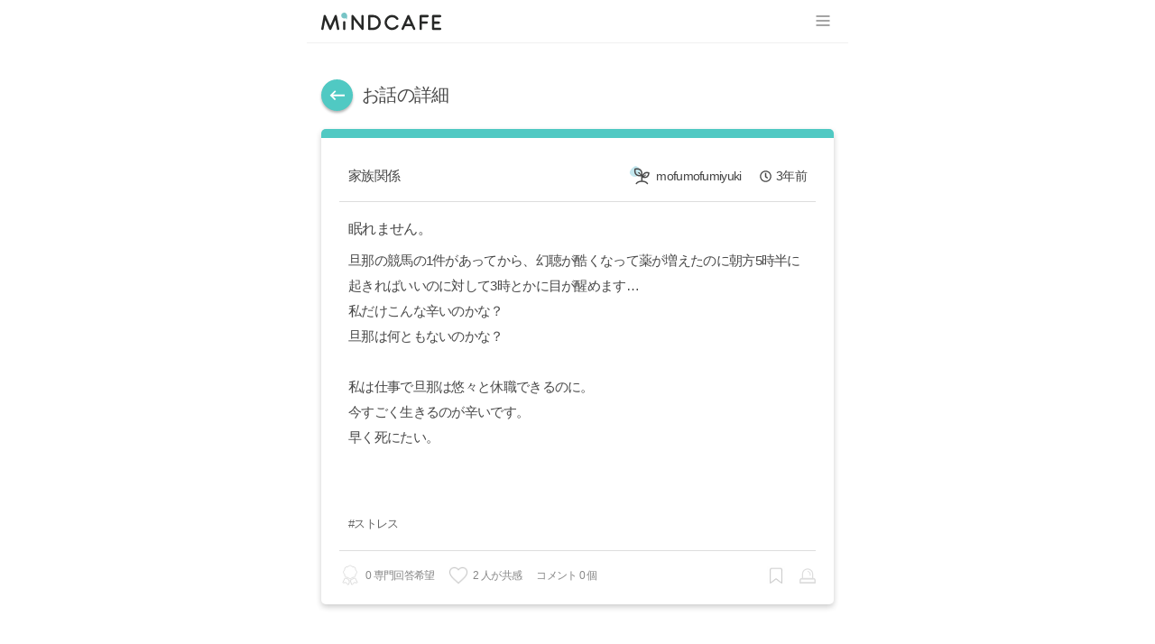

--- FILE ---
content_type: text/html; charset=utf-8
request_url: https://www.mindcafe.jp/story?id=100009290&title=%E7%9C%A0%E3%82%8C%E3%81%BE%E3%81%9B%E3%82%93%E3%80%82
body_size: 20123
content:
<!DOCTYPE html><html lang="ja"><head><meta name="author" content="mindcafe"/><meta http-equiv="X-UA-Compatible" content="IE=10, chrome=1"/><meta property="og:type" content="website"/><meta property="og:url" content="https://www.mincafe.jp"/><meta property="og:image" content=""/><meta name="naver-site-verification" content="0233ad4cecbc44c974488e07e0efcc8358802bc9"/><meta name="apple-mobile-web-app-capable" content="yes"/><link rel="shortcut icon" href="/public/favicon.ico"/><link rel="apple-touch-icon" href="/public/favicon_touch.png"/><link rel="preconnect" href="https://fonts.googleapis.com"/><link rel="preconnect" href="https://fonts.gstatic.com"/><link href="https://fonts.googleapis.com/css?family=Nanum+Myeongjo:400,800|Yeon+Sung&amp;display=swap" rel="stylesheet" media="print" fetchpriority="high"/><noscript><link href="https://fonts.googleapis.com/css?family=Nanum+Myeongjo:400,800|Yeon+Sung&amp;display=swap" rel="stylesheet"/></noscript><link href="https://fonts.googleapis.com/css2?family=Noto+Sans+JP:wght@300;400;700&amp;display=swap" rel="stylesheet" media="print" fetchpriority="high"/><noscript><link href="https://fonts.googleapis.com/css2?family=Noto+Sans+JP:wght@300;400;700&amp;display=swap" rel="stylesheet"/></noscript><link href="https://fonts.googleapis.com/css2?family=M+PLUS+Rounded+1c:wght@300;500;800&amp;display=swap" rel="stylesheet" media="print" fetchpriority="high"/><noscript><link href="https://fonts.googleapis.com/css2?family=M+PLUS+Rounded+1c:wght@300;500;800&amp;display=swap" rel="stylesheet"/></noscript><script>(function(w,d,s,l,i){w[l]=w[l]||[];w[l].push({'gtm.start':
                new Date().getTime(),event:'gtm.js'});var f=d.getElementsByTagName(s)[0],
                j=d.createElement(s),dl=l!='dataLayer'?'&l='+l:'';j.async=true;j.src=
                'https://www.googletagmanager.com/gtm.js?id='+i+dl;f.parentNode.insertBefore(j,f);
                })(window,document,'script','dataLayer','GTM-T6JV8GC');</script><style data-styled="jmpnop csSwOP hfbaaF fKMCTn kNfuaY goChkk kkatLW gxeELh" data-styled-version="4.4.0">
/* sc-component-id: BackTitle__TitleDiv-sc-13svaxc-1 */
.goChkk{font-size:20px;}
/* sc-component-id: BackTitle__BackTitleWrapper-sc-13svaxc-3 */
.kNfuaY{max-width:1164px;margin-bottom:20px;display:-webkit-box;display:-webkit-flex;display:-ms-flexbox;display:flex;-webkit-align-items:center;-webkit-box-align:center;-ms-flex-align:center;align-items:center;font-size:1.3rem;font-weight:300;} .kNfuaY .back{position:relative;cursor:pointer;background-color:#50c9c3;color:white;width:35px;height:35px;border-radius:50%;font-size:1.5rem;box-shadow:0 2px 3px 0 rgba(0,0,0,0.3);margin-right:10px;} .kNfuaY .back:hover{background-color:#f6efcf;} .kNfuaY .back svg{position:absolute;top:50%;left:50%;-webkit-transform:translate(-50%,-50%);-ms-transform:translate(-50%,-50%);transform:translate(-50%,-50%);} .kNfuaY .bot__img{width:48px;height:48px;margin:5px;} .kNfuaY .bot__info{margin:2px;width:22px;height:22px;cursor:pointer;} .kNfuaY .top__title{display:-webkit-box;display:-webkit-flex;display:-ms-flexbox;display:flex;-webkit-align-items:center;-webkit-box-align:center;-ms-flex-align:center;align-items:center;} .kNfuaY .bot__name{width:46px;height:20px;margin-left:8px;background-color:#45A59F;color:white;text-align:center;border-radius:10px;font-size:10px;display:-webkit-box;display:-webkit-flex;display:-ms-flexbox;display:flex;-webkit-align-items:center;-webkit-box-align:center;-ms-flex-align:center;align-items:center;-webkit-box-pack:center;-webkit-justify-content:center;-ms-flex-pack:center;justify-content:center;font-weight:700;padding-bottom:1px;padding-right:1px;} .kNfuaY .bot__beta{color:rgb(134,134,134);font-style:italic;font-weight:200;font-size:16px;}
/* sc-component-id: Comments__CommentsWrapper-sc-1m6x198-0 */
.gxeELh .story-write-wrapper{position:fixed;width:100%;max-width:600px;bottom:0px;} .gxeELh .story-write-wrapper .story-write-contents-wrapper{box-sizing:border-box;max-width:600px;width:100%;margin-left:-20px;background-color:rgba(0,0,0,0.2);} .gxeELh .story-write-wrapper .story-write-contents-wrapper .story-write{margin:0 auto;max-width:1164px;padding:20px 16px;}
/* sc-component-id: Header__StyledIconImg-lrawfh-1 */
.hfbaaF{padding:2px;width:26px;height:24px;}
/* sc-component-id: Header__HeaderWrapper-lrawfh-2 */
.csSwOP{position:fixed;width:100%;max-width:600px;top:0;z-index:200;overflow:visible;height:48px;} .csSwOP .header-wrapper{box-shadow:inset 0 -1px 0 0 #f0f0f0;padding:0 16px;background-color:#fff;position:fixed;top:0;width:100%;max-width:600px;z-index:400;} .csSwOP .header-wrapper .header{position:relative;display:-webkit-box;display:-webkit-flex;display:-ms-flexbox;display:flex;-webkit-box-pack:justify;-webkit-justify-content:space-between;-ms-flex-pack:justify;justify-content:space-between;-webkit-align-items:center;-webkit-box-align:center;-ms-flex-align:center;align-items:center;height:48px;max-width:1164px;margin:0 auto;} .csSwOP .header-wrapper .header .logo-wrapper{position:relative;-webkit-box-flex:1;-webkit-flex-grow:1;-ms-flex-positive:1;flex-grow:1;-webkit-align-items:center;-webkit-box-align:center;-ms-flex-align:center;align-items:center;} .csSwOP .header-wrapper .header .logo-wrapper .logo{cursor:pointer;display:-webkit-box;display:-webkit-flex;display:-ms-flexbox;display:flex;-webkit-align-items:center;-webkit-box-align:center;-ms-flex-align:center;align-items:center;} .csSwOP .header-wrapper .header .logo-wrapper .logo .img-logo{display:-webkit-box;display:-webkit-flex;display:-ms-flexbox;display:flex;-webkit-align-items:center;-webkit-box-align:center;-ms-flex-align:center;align-items:center;margin-right:10px;} .csSwOP .header-wrapper .header .logo-wrapper .logo .text-logo{width:129px;height:auto;} .csSwOP .header-wrapper .header .menu-items.horizontal{display:-webkit-box;display:-webkit-flex;display:-ms-flexbox;display:flex;-webkit-box-flex:1;-webkit-flex-grow:1;-ms-flex-positive:1;flex-grow:1;-webkit-flex-shrink:0;-ms-flex-negative:0;flex-shrink:0;justify-items:end;-webkit-flex-direction:row-reverse;-ms-flex-direction:row-reverse;flex-direction:row-reverse;position:relative;-webkit-align-items:center;-webkit-box-align:center;-ms-flex-align:center;align-items:center;} .csSwOP .header-wrapper .header .menu-items.horizontal .menu-item{display:block;-webkit-align-items:center;-webkit-box-align:center;-ms-flex-align:center;align-items:center;position:relative;margin-left:8px;} .csSwOP .header-wrapper .header .menu-items.horizontal .menu-item--collapse{display:none;} .csSwOP .header-wrapper .header .menu-items.horizontal .menu-item a{font-weight:300;font-size:0.9rem;-webkit-text-decoration:none;text-decoration:none;} .csSwOP .header-wrapper .header .menu-items.horizontal .menu-item a:hover{color:#777;} .csSwOP .header-wrapper .header .menu-items.horizontal .menu-item button{background-color:#fff;cursor:pointer;padding:0;font-size:15px;color:inherit;} .csSwOP .header-wrapper .header .menu-items.horizontal .menu-item button:hover{color:#222;} .csSwOP .header-wrapper .header .menu-items.horizontal .menu-item button.write-btn{background-color:#8cccc9;color:#fff;padding:6px 20px;border-radius:6px;font-weight:bold;} .csSwOP .header-wrapper .header .menu-items.horizontal .menu-item img{margin-top:2px;cursor:pointer;} .csSwOP .header-wrapper .header .menu-items.horizontal .menu-item img.user{width:30px;height:30px;} .csSwOP .header-wrapper .header .menu-items.horizontal .menu-item img.noti{width:24px;height:24px;} .csSwOP .header-wrapper .header .menu-items.horizontal .menu-item .count{font-size:0.8rem;display:-webkit-box;display:-webkit-flex;display:-ms-flexbox;display:flex;-webkit-box-pack:center;-webkit-justify-content:center;-ms-flex-pack:center;justify-content:center;-webkit-align-items:center;-webkit-box-align:center;-ms-flex-align:center;align-items:center;color:#50c9c3;} .csSwOP .header-wrapper .header .menu-items.horizontal .menu-item .red-dot{width:6px;height:6px;position:absolute;top:0;right:-4px;background-color:#e1c769;border-radius:50%;} .csSwOP .header-wrapper .header .menu-button{cursor:pointer;display:block;margin-left:16px;} .csSwOP .header-wrapper .header .menu-button img{width:24px;} .csSwOP .sort-action{display:-webkit-box;display:-webkit-flex;display:-ms-flexbox;display:flex;position:fixed;width:55px;height:55px;bottom:50px;left:50px;background-color:#50c9c3;-webkit-transform:translate(-50%,50%);-ms-transform:translate(-50%,50%);transform:translate(-50%,50%);-webkit-box-pack:center;-webkit-justify-content:center;-ms-flex-pack:center;justify-content:center;-webkit-align-items:center;-webkit-box-align:center;-ms-flex-align:center;align-items:center;border-radius:50%;box-shadow:0 2px 4px 0 rgba(0,0,0,0.3);cursor:pointer;z-index:4400;} .csSwOP .sort-action:hover{background-color:#f6efcf;} .csSwOP .sort-action svg{color:#fff;font-size:2rem;}
/* sc-component-id: Layout__LayoutWrapper-sc-1wbtbr2-0 */
.jmpnop{display:-webkit-box;display:-webkit-flex;display:-ms-flexbox;display:flex;-webkit-flex-direction:column;-ms-flex-direction:column;flex-direction:column;-webkit-align-items:center;-webkit-box-align:center;-ms-flex-align:center;align-items:center;min-height:calc(100vh - 97px);background-color:#ffffff;} .jmpnop .body-wrapper{position:relative;max-width:600px;width:600px;} @media (max-width:600px){.jmpnop .body-wrapper{width:100%;}}
/* sc-component-id: story__BeanImg-sc-6x53gv-0 */
.kkatLW{margin:5px;border-radius:60%;}
/* sc-component-id: story__StoryWrapper-sc-6x53gv-1 */
.fKMCTn{margin-top:48px;} .fKMCTn .roniImg{width:25px;height:25px;margin:5px;} .fKMCTn .story{border-top:10px solid #50c9c3;margin-bottom:20px;} .fKMCTn .story .header{display:-webkit-box;display:-webkit-flex;display:-ms-flexbox;display:flex;-webkit-box-pack:justify;-webkit-justify-content:space-between;-ms-flex-pack:justify;justify-content:space-between;padding:5px 10px;padding-bottom:10px;border-bottom:1px solid #ddd;color:#444;-webkit-align-items:center;-webkit-box-align:center;-ms-flex-align:center;align-items:center;} @media (max-width:460px){.fKMCTn .story .header{padding-bottom:5px;}} .fKMCTn .story .header .category{white-space:nowrap;} .fKMCTn .story .header .info{display:-webkit-box;display:-webkit-flex;display:-ms-flexbox;display:flex;font-size:0.9rem;} .fKMCTn .story .header .info .nickname{display:-webkit-box;display:-webkit-flex;display:-ms-flexbox;display:flex;-webkit-align-items:center;-webkit-box-align:center;-ms-flex-align:center;align-items:center;} .fKMCTn .story .header .info .nickname.clickable:hover{cursor:pointer;color:#222;} .fKMCTn .story .header .info .from-now{display:-webkit-box;display:-webkit-flex;display:-ms-flexbox;display:flex;-webkit-align-items:center;-webkit-box-align:center;-ms-flex-align:center;align-items:center;margin-left:10px;padding-left:10px;} .fKMCTn .story .header .info .more{position:relative;cursor:pointer;display:-webkit-box;display:-webkit-flex;display:-ms-flexbox;display:flex;-webkit-align-items:center;-webkit-box-align:center;-ms-flex-align:center;align-items:center;font-size:1.3rem;margin-left:10px;} .fKMCTn .story .header .info .more svg{margin-right:0;border-radius:12px;height:30px;} .fKMCTn .story .header .info .more svg:hover{background-color:#f6efcf;color:white;} .fKMCTn .story .header svg{margin-right:5px;} .fKMCTn .story .main{border-bottom:1px solid #ddd;padding:20px 10px;} .fKMCTn .story .main__title{font-size:16px;word-break:break-all;margin-bottom:10px;} .fKMCTn .story .main__contents{min-height:250px;white-space:pre-line;word-break:break-all;line-height:1.87;} @media (max-width:680px){.fKMCTn .story .main__contents{min-height:200px;}} @media (max-width:460px){.fKMCTn .story .main__contents{min-height:150px;}} .fKMCTn .story .main__hashtags{margin-top:16px;} .fKMCTn .story .main__hashtags__hashtag{font-weight:300;font-size:13px;color:#666;} .fKMCTn .story .main__hashtags__hashtag:before{content:'#';} .fKMCTn .story .main__hashtags__hashtag + .main__hashtags__hashtag{margin-left:5px;} .fKMCTn .story .footer{display:-webkit-box;display:-webkit-flex;display:-ms-flexbox;display:flex;margin-top:15px;-webkit-box-pack:justify;-webkit-justify-content:space-between;-ms-flex-pack:justify;justify-content:space-between;position:relative;} .fKMCTn .story .footer .reactions{display:-webkit-box;display:-webkit-flex;display:-ms-flexbox;display:flex;-webkit-align-items:center;-webkit-box-align:center;-ms-flex-align:center;align-items:center;} .fKMCTn .story .footer .reactions img{height:auto;cursor:pointer;} .fKMCTn .story .footer .reactions img.recommend{width:24px;} .fKMCTn .story .footer .reactions img.empathy{margin-left:16px;width:22px;} .fKMCTn .story .footer .reactions img.bookmark{width:20px;margin-left:5px;} .fKMCTn .story .footer .reactions img.report{margin-left:16px;} .fKMCTn .story .footer .reactions span{margin-left:5px;font-size:0.8rem;color:#868686;} .fKMCTn .story .footer .reactions span.comment{margin-left:16px;} @media (max-width:1023px){.fKMCTn .story .footer .reactions span{display:none;}} .fKMCTn .story .infos{margin-top:10px;display:none;font-size:0.8rem;color:#868686;} @media (max-width:1023px){.fKMCTn .story .infos{display:block;}} .fKMCTn .story-comments{position:relative;} .fKMCTn .story-comments .comment{position:relative;} .fKMCTn .story-comments .comment-enter{left:150px;opacity:0;} .fKMCTn .story-comments .comment-enter-active{left:0;opacity:1;-webkit-transition:all 0.5s ease-in;transition:all 0.5s ease-in;} .fKMCTn .story-comments .comment-exit{left:0;opacity:1;} .fKMCTn .story-comments .comment-exit-active{left:150px;opacity:0;-webkit-transition:all 0.5s ease-out;transition:all 0.5s ease-out;}</style><meta charSet="utf-8"/><meta name="viewport" content="width=device-width,initial-scale=1"/><title>眠れません。 -MiNDCAFE</title><meta name="title" content="眠れません。 - MiNDCAFE"/><meta name="description" content="旦那の競馬の1件があってから、幻聴が酷くなって薬が増えたのに朝方5時半に起きればいいのに対して3時とかに目が醒めます…
私だけこんな辛いのかな？
旦那は何ともないのかな？

私は仕事で旦那は悠々と休職できるのに。
今すごく生きるのが辛いです。
早く死にたい。


#ストレス"/><meta name="keywords" content="ストレス"/><meta property="og:title" content="眠れません。"/><meta property="og:description" content="旦那の競馬の1件があってから、幻聴が酷くなって薬が増えたのに朝方5時半に起きればいいのに対して3時とかに目が醒めます…
私だけこんな辛いのかな？
旦那は何ともないのかな？

私は仕事で旦那は悠々と休職できるのに。
今すごく生きるのが辛いです。
早く死にたい。


#ストレス"/><meta name="next-head-count" content="8"/><link rel="preload" href="/_next/static/css/styles.32a4bb2b.chunk.css" as="style"/><link rel="stylesheet" href="/_next/static/css/styles.32a4bb2b.chunk.css"/><link rel="preload" href="/_next/static/mindcafe-pc-0-12-16/pages/_app.js" as="script"/><link rel="preload" href="/_next/static/mindcafe-pc-0-12-16/pages/story.js" as="script"/><link rel="preload" href="/_next/static/runtime/webpack-83bd83ab777f80a6c75c.js" as="script"/><link rel="preload" href="/_next/static/chunks/framework.951a13cd50725425e512.js" as="script"/><link rel="preload" href="/_next/static/chunks/1bfc9850.071582d5c9e3a424885b.js" as="script"/><link rel="preload" href="/_next/static/chunks/95b64a6e.29094fa955c56766b5e0.js" as="script"/><link rel="preload" href="/_next/static/chunks/252f366e.356b364c8c0f24129c00.js" as="script"/><link rel="preload" href="/_next/static/chunks/00d459e831a2d6323b86917f2e1c308939508b2b.228a547b9bc9590b39cc.js" as="script"/><link rel="preload" href="/_next/static/chunks/d1ed194066a9e71b5acf4564e4ddf5fe53196391.3aaecbfb5e0a048de36f.js" as="script"/><link rel="preload" href="/_next/static/chunks/03b4672111fc45bf1b1af90091363550414c7a77.e54ebdc8e9248e96a78d.js" as="script"/><link rel="preload" href="/_next/static/chunks/270713b722ccaef9aa52dcb88896402add4340f5.da40c6b94f12c183ca3f.js" as="script"/><link rel="preload" href="/_next/static/chunks/3098008c4a452f6327b8eddcfae8eaf4c4d78457.9755a0691898a1723181.js" as="script"/><link rel="preload" href="/_next/static/chunks/2095d8e5b3692ffadf17691200ddf55692a6c542.5e498624956cf675ea9d.js" as="script"/><link rel="preload" href="/_next/static/chunks/a4f6b0d7d8c31b12b7e5391bb694c8b157aac65a.b6b5d4093a773cb42b81.js" as="script"/><link rel="preload" href="/_next/static/chunks/styles.f061eb9d6e623a365cab.js" as="script"/><link rel="preload" href="/_next/static/runtime/main-4572907b95ea7a331c83.js" as="script"/><link rel="preload" href="/_next/static/chunks/70ee733d00bd19404539527f87e09f40e5704ff4.63541d3f00266c06bc0a.js" as="script"/><link rel="preload" href="/_next/static/chunks/1d7670cb61e13263367eae15a7274bb03b511a50.5a249b41be94494d5af2.js" as="script"/></head><body><noscript><iframe src="https://www.googletagmanager.com/ns.html?id=GTM-T6JV8GC"
                height="0" width="0" style="display:none;visibility:hidden"></iframe></noscript><div id="__next"><div class="Layout__LayoutWrapper-sc-1wbtbr2-0 jmpnop"><div class="body-wrapper"><div class="Header__HeaderWrapper-lrawfh-2 csSwOP"><div class="header-wrapper"><div class="header"><div class="logo-wrapper"><div class="logo"><div class="img-logo"><img src="[data-uri]" width="133" height="20" alt="logo"/></div></div></div><div class="menu-items horizontal"><div class="menu-item menu-item--collapse"><img width="20" height="20" src="[data-uri]" alt="mySpace" class="Header__StyledIconImg-lrawfh-1 hfbaaF"/></div></div><div class="menu-button"><img src="[data-uri]" alt="more"/></div></div></div></div><div class="story__StoryWrapper-sc-6x53gv-1 fKMCTn page"><div class="BackTitle__BackTitleWrapper-sc-13svaxc-3 kNfuaY"><div class="back"><svg stroke="currentColor" fill="currentColor" stroke-width="0" viewBox="0 0 24 24" height="1em" width="1em" xmlns="http://www.w3.org/2000/svg"><path d="M21 11H6.83l3.58-3.59L9 6l-6 6 6 6 1.41-1.41L6.83 13H21z"></path></svg></div><div><div class="top__title"><div class="BackTitle__TitleDiv-sc-13svaxc-1 goChkk title">お話の詳細</div></div></div></div><div class="story card"><div class="header"><div class="category">家族関係</div><div class="info"><div class="nickname clickable"><img src="[data-uri]" alt="コーヒー豆_レベル._アイコン." class="story__BeanImg-sc-6x53gv-0 kkatLW"/>mofumofumiyuki</div><div class="from-now"><svg stroke="currentColor" fill="currentColor" stroke-width="0" viewBox="0 0 512 512" height="1em" width="1em" xmlns="http://www.w3.org/2000/svg"><path d="M256 8C119 8 8 119 8 256s111 248 248 248 248-111 248-248S393 8 256 8zm0 448c-110.5 0-200-89.5-200-200S145.5 56 256 56s200 89.5 200 200-89.5 200-200 200zm61.8-104.4l-84.9-61.7c-3.1-2.3-4.9-5.9-4.9-9.7V116c0-6.6 5.4-12 12-12h32c6.6 0 12 5.4 12 12v141.7l66.8 48.6c5.4 3.9 6.5 11.4 2.6 16.8L334.6 349c-3.9 5.3-11.4 6.5-16.8 2.6z"></path></svg>3年前</div></div></div><div class="main"><div class="main__title">眠れません。</div><div class="main__contents">旦那の競馬の1件があってから、幻聴が酷くなって薬が増えたのに朝方5時半に起きればいいのに対して3時とかに目が醒めます…
私だけこんな辛いのかな？
旦那は何ともないのかな？

私は仕事で旦那は悠々と休職できるのに。
今すごく生きるのが辛いです。
早く死にたい。


</div><div class="main__hashtags"><span class="main__hashtags__hashtag">ストレス</span></div></div><div id="counselor_comment" class="footer"><div class="reactions"><img class="recommend" src="[data-uri]" alt="recommend"/><span>0 専門回答希望</span><img class="empathy" src="[data-uri]" alt="empathies" title="共感"/><span>2 人が共感</span><span class="comment">コメント 0 個</span></div><div class="reactions"><img class="bookmark" src="[data-uri]" alt="bookmark"/><img class="report" src="[data-uri]" alt="report"/></div></div><div class="infos">専門回答希望 0個, 共感 2個, コメント 0個</div></div><div style="padding-top:40px;margin-top:-40px" id="story-comments" class="Comments__CommentsWrapper-sc-1m6x198-0 gxeELh"><div class="story-comments"></div></div></div></div></div></div><script id="__NEXT_DATA__" type="application/json">{"props":{"pageProps":{"path":"/story"},"initialReduxState":{"auth":{"login":{"status":"INIT","me":null,"isLoggedIn":false,"isShowLogin":false,"authSessionId":"","errorMsg":"","errorParam":null},"logout":{"status":"INIT"},"me":{"status":"FAIL"},"following":{"status":"INIT","errorMsg":""},"register":{"status":"INIT","isShowRegister":false,"errorMsg":"","errorParam":""},"updateUser":{"status":"INIT","errorMsg":"","errorParam":""},"user":{"status":"INIT","user":{},"errorMsg":""},"excludeUser":{"status":"INIT","errorMsg":""},"unexcludeUser":{"status":"INIT","errorMsg":""},"excludedUsers":{"status":"INIT","excludedUsers":null,"next_p":null,"isLast":false,"errorMsg":""},"findPassword":{"status":"INIT","errorMsg":""},"followers":{"status":"INIT","errorMsg":""},"followings":{"status":"INIT","errorMsg":""}},"category":{"categories":{"categories":[{"id":0,"name_translated":"すべて"},{"depth":null,"has_sub_cat":null,"id":"1000001","n_sub_cat":null,"name":"一般的な悩み","name_translated":"一般的な悩み","order_no":1,"parent_id":null,"range_lower_bound":null,"range_upper_bound":null,"status":20,"status_string":"stable","status_translated":"正常","type":null,"type_string":null,"type_translated":null,"unique_name":null},{"depth":null,"has_sub_cat":null,"id":"1000004","n_sub_cat":null,"name":"キャリア・就職","name_translated":"キャリア・就職","order_no":2,"parent_id":null,"range_lower_bound":null,"range_upper_bound":null,"status":20,"status_string":"stable","status_translated":"正常","type":null,"type_string":null,"type_translated":null,"unique_name":null},{"depth":null,"has_sub_cat":null,"id":"1000005","n_sub_cat":null,"name":"仕事関係","name_translated":"仕事関係","order_no":3,"parent_id":null,"range_lower_bound":null,"range_upper_bound":null,"status":20,"status_string":"stable","status_translated":"正常","type":null,"type_string":null,"type_translated":null,"unique_name":null},{"depth":null,"has_sub_cat":null,"id":"1000006","n_sub_cat":null,"name":"恋愛","name_translated":"恋愛","order_no":4,"parent_id":null,"range_lower_bound":null,"range_upper_bound":null,"status":20,"status_string":"stable","status_translated":"正常","type":null,"type_string":null,"type_translated":null,"unique_name":null},{"depth":null,"has_sub_cat":null,"id":"1000007","n_sub_cat":null,"name":"セクハラ","name_translated":"セクハラ","order_no":5,"parent_id":null,"range_lower_bound":null,"range_upper_bound":null,"status":20,"status_string":"stable","status_translated":"正常","type":null,"type_string":null,"type_translated":null,"unique_name":null},{"depth":null,"has_sub_cat":null,"id":"1000008","n_sub_cat":null,"name":"結婚・子育て","name_translated":"結婚・子育て","order_no":6,"parent_id":null,"range_lower_bound":null,"range_upper_bound":null,"status":20,"status_string":"stable","status_translated":"正常","type":null,"type_string":null,"type_translated":null,"unique_name":null},{"depth":null,"has_sub_cat":null,"id":"1000009","n_sub_cat":null,"name":"対人関係","name_translated":"対人関係","order_no":7,"parent_id":null,"range_lower_bound":null,"range_upper_bound":null,"status":20,"status_string":"stable","status_translated":"正常","type":null,"type_string":null,"type_translated":null,"unique_name":null},{"depth":null,"has_sub_cat":null,"id":"1000010","n_sub_cat":null,"name":"容姿","name_translated":"容姿","order_no":8,"parent_id":null,"range_lower_bound":null,"range_upper_bound":null,"status":20,"status_string":"stable","status_translated":"正常","type":null,"type_string":null,"type_translated":null,"unique_name":null},{"depth":null,"has_sub_cat":null,"id":"1000011","n_sub_cat":null,"name":"家族関係","name_translated":"家族関係","order_no":9,"parent_id":null,"range_lower_bound":null,"range_upper_bound":null,"status":20,"status_string":"stable","status_translated":"正常","type":null,"type_string":null,"type_translated":null,"unique_name":null},{"depth":null,"has_sub_cat":null,"id":"1000016","n_sub_cat":null,"name":"依存・中毒","name_translated":"依存・中毒","order_no":9,"parent_id":null,"range_lower_bound":null,"range_upper_bound":null,"status":20,"status_string":"stable","status_translated":"正常","type":null,"type_string":null,"type_translated":null,"unique_name":null},{"depth":null,"has_sub_cat":null,"id":"1000012","n_sub_cat":null,"name":"学校・勉強","name_translated":"学校・勉強","order_no":10,"parent_id":null,"range_lower_bound":null,"range_upper_bound":null,"status":20,"status_string":"stable","status_translated":"正常","type":null,"type_string":null,"type_translated":null,"unique_name":null},{"depth":null,"has_sub_cat":null,"id":"1000017","n_sub_cat":null,"name":"LGBT","name_translated":"LGBT","order_no":10,"parent_id":null,"range_lower_bound":null,"range_upper_bound":null,"status":20,"status_string":"stable","status_translated":"正常","type":null,"type_string":null,"type_translated":null,"unique_name":null},{"depth":null,"has_sub_cat":null,"id":"1000013","n_sub_cat":null,"name":"お金・ビジネス","name_translated":"お金・ビジネス","order_no":11,"parent_id":null,"range_lower_bound":null,"range_upper_bound":null,"status":20,"status_string":"stable","status_translated":"正常","type":null,"type_string":null,"type_translated":null,"unique_name":null},{"depth":null,"has_sub_cat":null,"id":"1000018","n_sub_cat":null,"name":"性の悩み","name_translated":"性の悩み","order_no":11,"parent_id":null,"range_lower_bound":null,"range_upper_bound":null,"status":20,"status_string":"stable","status_translated":"正常","type":null,"type_string":null,"type_translated":null,"unique_name":null},{"depth":null,"has_sub_cat":null,"id":"1000015","n_sub_cat":null,"name":"別れ・離婚","name_translated":"別れ・離婚","order_no":13,"parent_id":null,"range_lower_bound":null,"range_upper_bound":null,"status":20,"status_string":"stable","status_translated":"正常","type":null,"type_string":null,"type_translated":null,"unique_name":null},{"depth":null,"has_sub_cat":null,"id":"1000014","n_sub_cat":null,"name":"病気・からだ","name_translated":"病気・からだ","order_no":15,"parent_id":null,"range_lower_bound":null,"range_upper_bound":null,"status":20,"status_string":"stable","status_translated":"正常","type":null,"type_string":null,"type_translated":null,"unique_name":null},{"depth":null,"has_sub_cat":null,"id":"1000019","n_sub_cat":null,"name":"いじめ","name_translated":"いじめ","order_no":15,"parent_id":null,"range_lower_bound":null,"range_upper_bound":null,"status":20,"status_string":"stable","status_translated":"正常","type":null,"type_string":null,"type_translated":null,"unique_name":null},{"depth":null,"has_sub_cat":null,"id":"1000003","n_sub_cat":null,"name":"メンタルヘルス","name_translated":"メンタルヘルス","order_no":16,"parent_id":null,"range_lower_bound":null,"range_upper_bound":null,"status":20,"status_string":"stable","status_translated":"正常","type":null,"type_string":null,"type_translated":null,"unique_name":null},{"depth":null,"has_sub_cat":null,"id":"1000002","n_sub_cat":null,"name":"自分の性格","name_translated":"自分の性格","order_no":18,"parent_id":null,"range_lower_bound":null,"range_upper_bound":null,"status":20,"status_string":"stable","status_translated":"正常","type":null,"type_string":null,"type_translated":null,"unique_name":null},{"depth":null,"has_sub_cat":null,"id":"1001016","n_sub_cat":null,"name":"応援","name_translated":"応援","order_no":36,"parent_id":null,"range_lower_bound":null,"range_upper_bound":null,"status":20,"status_string":"stable","status_translated":"正常","type":null,"type_string":null,"type_translated":null,"unique_name":null},{"depth":null,"has_sub_cat":null,"id":"1001999","n_sub_cat":null,"name":"自由","name_translated":"自由","order_no":42,"parent_id":null,"range_lower_bound":null,"range_upper_bound":null,"status":20,"status_string":"stable","status_translated":"正常","type":null,"type_string":null,"type_translated":null,"unique_name":null}],"status":"INIT"}},"filter":{"selectedOptionIndex":0,"param":{"c":0},"beforeLoginOptions":[{"name":"新着順","param":{"o":1}},{"name":"専門回答","param":{"counlb":1}},{"name":"共感順","param":{"o":2}}],"afterLoginOptions":[{"name":"新着順","param":{"o":1}},{"name":"専門回答","param":{"counlb":1}},{"name":"共感順","param":{"o":2}},{"name":"おすすめ順","param":{"rec":true}},{"name":"同年代","param":{"peer":true}},{"name":"応援中","param":{"followees":true}}]},"story":{"story":{"status":"DONE","story":{"background_dark_yn":"N","background_image_id":"08563c2bc41e4f7fc936c691759f3a5f5ce21a5277f2a13e45ea2c3dfd92815c","background_no":null,"category_id":"1000011","contents":"旦那の競馬の1件があってから、幻聴が酷くなって薬が増えたのに朝方5時半に起きればいいのに対して3時とかに目が醒めます…\n私だけこんな辛いのかな？\n旦那は何ともないのかな？\n\n私は仕事で旦那は悠々と休職できるのに。\n今すごく生きるのが辛いです。\n早く死にたい。\n\n\n#ストレス","counselor_id":null,"formatted_last_modified_time":"2023/01/03 4:31:05","formatted_registered_time":"2023/01/03 4:31:05","has_counselor_reply":false,"hash_tags":["ストレス"],"hash_tags_counselor":null,"id":"100009290","is_anonym":false,"is_pick":false,"is_prioritized_for_counselling":false,"is_prohibit_comments":false,"is_prohibit_counselling":false,"last_modified_time":1672687865278,"n_comments":0,"n_counselling_recommendation":0,"n_counselling_recommendation_last_validation_time":1672687865278,"n_empathies":2,"n_empathies_last_validation_time":1672715977207,"n_listener_comments":0,"n_views":0,"prefetched_background_image_info":null,"prefetched_psycho_characteristics":[],"random_number":0.3340280144,"registered_time":1672687865278,"registerer_birth_year":1974,"registerer_gender":"False","registerer_id":"100002956","registerer_point_level":{"point_level":900,"point_level_name":"わか葉","point_sub_level":9},"search_priority":1,"status":20,"status_string":"stable","status_translated":"正常","title":"眠れません。","visibility":0,"visibility_string":"all","visibility_translated":"すべて","visibility_translated_pimpass":"すべて","web_is_pick":false},"category_id_map":{"1000011":{"depth":null,"has_sub_cat":null,"id":"1000011","n_sub_cat":null,"name":"家族関係","name_translated":"家族関係","order_no":9,"parent_id":null,"range_lower_bound":null,"range_upper_bound":null,"status":20,"status_string":"stable","status_translated":"正常","type":null,"type_string":null,"type_translated":null,"unique_name":null}},"registerer_id_map":{"100002956":{"age":52,"app":2,"app_string":"mindpro","auth_method":1,"auth_method_string":"account","birth_year":1974,"bot_flag":null,"coffee_point":17,"coffee_point_level":{"point_level":900,"point_level_name":"わか葉","point_sub_level":9},"counselor_info":[],"email_verified":false,"email_verified_time":null,"formatted_last_login_time":"2023/09/04 3:43:33","formatted_registered_time":"2022/12/17 10:58:38","gender":false,"gender_string":"女性","gender_translated":"女性","id":"100002956","is_birth_set":true,"is_coach":false,"is_counselor":false,"is_gender_set":true,"last_birth_modified_time":1671242318427,"last_gender_modified_time":1671242318427,"last_login_time":1693766613860,"membership_counselor_id":null,"n_empathies":18,"n_empathies_last_validation_time":1693766613888,"n_followers":1,"n_followings":1,"n_stories":null,"n_stories_last_validation_time":null,"n_story_comments":null,"n_story_comments_last_validation_time":null,"n_story_counselling_recommendation":0,"n_story_counselling_recommendation_last_validation_time":null,"n_warnings_at_last_validation":null,"n_warnings_last_validation_time":null,"nickname":"mofumofumiyuki","notification_settings":{"comment":true,"empathy":true,"message":true,"news":true,"service":true},"os":1,"os_string":"android","os_translated":"android","partner_id":null,"psychological_types":[{"name":"アドリブ"},{"name":"公平"},{"name":"現実的"}],"random_number":0.9223104573,"registered_time":1671242318427,"reward_setting":1,"role":0,"role_string":"general","role_translated":"general","role_translated_pimpass":"一般ユーザー","status":20,"status_string":"active","status_translated":"アクティブ","warning_count":0}},"story_id_bookmark_map":{},"counselor_id_map":null,"story_id_comment_map":{},"story_id_empathy_map":{},"story_comment_id_empathy_map":null,"story_id_counselling_recommendation_map":{}},"storiesGroup":{"status":"INIT","empathy_stories":null,"recent_stories":null,"counsel_stories":null,"noempathy_stories":null,"category_id_map":null,"registerer_id_map":null,"story_id_empathy_map":null,"errorMsg":""},"stories":{"status":"INIT","stories":[],"empathy_stories":null,"recent_stories":null,"counsel_stories":null,"noempathy_stories":null,"category_id_map":null,"registerer_id_map":null,"story_id_empathy_map":null,"isLast":false,"errorMsg":""},"communityStories":{"status":"INIT","stories":[],"empathy_stories":null,"recent_stories":null,"counsel_stories":null,"noempathy_stories":null,"category_id_map":null,"registerer_id_map":null,"story_id_empathy_map":null,"isLast":false,"errorMsg":""},"bookmarks":{"status":"INIT","bookmarks":[],"story_id_map":null,"story_id_comment_map":null,"story_id_empathy_map":null,"user_id_map":null,"category_id_map":null},"comments":{"status":"INIT","story_comments":[],"story_comment_id_empathy_map":{},"counselor_id_map":{},"counselor_comment_info":null,"errorMsg":"","next_p":null,"isLast":true},"storyWrite":{"status":"INIT","story_id":"","errorMsg":""},"storyDelete":{"status":"INIT","errorMsg":""},"storyUpdate":{"status":"INIT","errorMsg":""},"commentWrite":{"status":"INIT","errorMsg":""},"commentDelete":{"status":"INIT","errorMsg":""},"commentUpdate":{"status":"INIT","errorMsg":""},"empathy":{"status":"INIT","errorMsg":""},"bookmark":{"status":"INIT","errorMsg":""},"commentEmpathy":{"status":"INIT","errorMsg":""},"recommend":{"status":"INIT","errorMsg":""},"reportStory":{"status":"INIT","errorMsg":""},"reportComment":{"status":"INIT","errorMsg":""},"backgroundImages":null},"counsel":{"counselor":{"status":"WAIT","counselor":null,"errorMsg":""},"group":{"status":"WAIT","group":null,"errorMsg":""},"counselors":{"status":"WAIT","counselors":null,"errorMsg":"","sort":"","counselorsType":"1","seqGroupId":null,"refreshTimestamp":null,"totalCount":null,"filter":{"gender":"","serviceType":"","situation":"","symptom":"","coach":"","schedule":"","groupTheme":"","groupType":"","groupWay":"","groupSessions":""}},"interpret":{"status":"WAIT","interpret":null,"errorMsg":"","interpretReviews":[],"interpretReviewsLastRating":null,"interpretReviewsLastRegisteredTime":null}},"postit":{"postits":{"status":"INIT","postitTheme":null,"postits":[],"postit_id_empathy_map":null,"user_id_map":null,"next_p":"","isLast":false,"errorMsg":""},"empathy":{"status":"INIT","errorMsg":""},"writePostit":{"status":"INIT","errorMsg":""},"deletePostit":{"status":"INIT","errorMsg":""},"updatePostit":{"status":"INIT","errorMsg":""},"postitDetail":{"status":"INIT","postit":null,"postit_theme_id_map":null,"errorMsg":""},"isShowPostitWrite":false,"reportPostit":{"status":"INIT","errorMsg":""}},"sale":{"checkout":{"status":"INIT","available_payment_methods":null,"counselling_voucher_id_map":null,"sale_template_id_map":null,"seller_id_seller_sale_template_associations_map":null,"errorMsg":"","already_purchased":null},"coupons":{"status":"INIT","issued_coupons":null,"coupon_id_map":null,"errorMsg":""},"registerCoupon":{"status":"INIT","errorMsg":""},"purchases":{"status":"INIT","payment_sale_associations":null,"counselor_id_map":null,"payment_id_map":null,"sale_template_id_map":null,"errorMsg":""}},"noti":{"notifications":{"status":"INIT","notifications":[],"errorMsg":"","next_page":"","isLast":false},"confirmNotifications":{"status":"INIT","errorMsg":""},"notices":{"status":"INIT","public_notices":[],"next_page":"","isLast":false}},"etc":{"groupMode":true,"isSearching":false,"isMobileMode":false,"branch":{},"openEventPage":false,"openBannerEventPage":false,"bannerEventData":{}},"banner":{"banner":{"status":"INIT","banners":null}},"home":{"home":{"status":"INIT"},"macaPicks":{},"banners":[],"menuList":[],"reviews":[],"newCounselors":[],"groups":[],"storiesCombined":{"empathy":[],"no_empathy":[],"recent":[]},"counselors":[],"magazines":[]},"counselling":{"list":{"list":[],"link_id_user_map":{},"counselor_id_map":{},"status":"INIT","errorMsg":""},"ing":{"id":"","link":{},"messages":[],"pointer":{},"ingSession":{},"isCompleteSurvey":false,"isOpenReviewModal":false,"isOpenAppModal":false,"isOpenAppType":"","counsellingSessions":[],"sessionSuggestion":{},"errorMsg":"","status":"INIT"},"chatApi":null},"survey":{"appCookie":null,"psyCheckId":null,"interpretFormId":null}}},"page":"/story","query":{"id":"100009290","title":"眠れません。"},"buildId":"mindcafe-pc-0-12-16","isFallback":false,"customServer":true,"gip":true,"appGip":true}</script><script nomodule="" src="/_next/static/runtime/polyfills-0eb526ce6286bdf15692.js"></script><script async="" data-next-page="/_app" src="/_next/static/mindcafe-pc-0-12-16/pages/_app.js"></script><script async="" data-next-page="/story" src="/_next/static/mindcafe-pc-0-12-16/pages/story.js"></script><script src="/_next/static/runtime/webpack-83bd83ab777f80a6c75c.js" async=""></script><script src="/_next/static/chunks/framework.951a13cd50725425e512.js" async=""></script><script src="/_next/static/chunks/1bfc9850.071582d5c9e3a424885b.js" async=""></script><script src="/_next/static/chunks/95b64a6e.29094fa955c56766b5e0.js" async=""></script><script src="/_next/static/chunks/252f366e.356b364c8c0f24129c00.js" async=""></script><script src="/_next/static/chunks/00d459e831a2d6323b86917f2e1c308939508b2b.228a547b9bc9590b39cc.js" async=""></script><script src="/_next/static/chunks/d1ed194066a9e71b5acf4564e4ddf5fe53196391.3aaecbfb5e0a048de36f.js" async=""></script><script src="/_next/static/chunks/03b4672111fc45bf1b1af90091363550414c7a77.e54ebdc8e9248e96a78d.js" async=""></script><script src="/_next/static/chunks/270713b722ccaef9aa52dcb88896402add4340f5.da40c6b94f12c183ca3f.js" async=""></script><script src="/_next/static/chunks/3098008c4a452f6327b8eddcfae8eaf4c4d78457.9755a0691898a1723181.js" async=""></script><script src="/_next/static/chunks/2095d8e5b3692ffadf17691200ddf55692a6c542.5e498624956cf675ea9d.js" async=""></script><script src="/_next/static/chunks/a4f6b0d7d8c31b12b7e5391bb694c8b157aac65a.b6b5d4093a773cb42b81.js" async=""></script><script src="/_next/static/chunks/styles.f061eb9d6e623a365cab.js" async=""></script><script src="/_next/static/runtime/main-4572907b95ea7a331c83.js" async=""></script><script src="/_next/static/chunks/70ee733d00bd19404539527f87e09f40e5704ff4.63541d3f00266c06bc0a.js" async=""></script><script src="/_next/static/chunks/1d7670cb61e13263367eae15a7274bb03b511a50.5a249b41be94494d5af2.js" async=""></script><script src="/_next/static/mindcafe-pc-0-12-16/_buildManifest.js" async=""></script><script src="/_next/static/mindcafe-pc-0-12-16/_ssgManifest.js" async=""></script></body></html>

--- FILE ---
content_type: application/javascript; charset=UTF-8
request_url: https://www.mindcafe.jp/_next/static/chunks/2095d8e5b3692ffadf17691200ddf55692a6c542.5e498624956cf675ea9d.js
body_size: 3083
content:
(window.webpackJsonp=window.webpackJsonp||[]).push([[12],{"8rhT":function(e,t,r){r.d(t,"b",(function(){return p})),r.d(t,"e",(function(){return d})),r.d(t,"f",(function(){return _})),r.d(t,"c",(function(){return O})),r.d(t,"d",(function(){return b})),r.d(t,"g",(function(){return y})),r.d(t,"h",(function(){return m})),r.d(t,"i",(function(){return v})),r.d(t,"j",(function(){return T})),r.d(t,"a",(function(){return R}));var n=r("o0o1"),a=r.n(n),s=r("HaE+"),o=r("vDqi"),c=r.n(o),u=r("YBII"),i=r("Qyje"),l=r.n(i);function p(e){return c.a.get("".concat(u.o,"/counselors/").concat(e))}function d(e){var t={sch_order:"random",counselor_type:e.counselor_type};return e&&1!==Object.keys(e).length||(e=t),e.sch_pro_yn="y",c.a.get("".concat(u.o,"/v2/counselors?").concat(l.a.stringify(e)))}function _(e,t,r,n,a,s){return c.a.get("".concat(u.o,"/expert-reviews?").concat(l.a.stringify({last_registered_time:r,last_rating:n,last_is_best:a,next_is_best:s,n:t,counselor_id:e})))}function O(e){return c.a.get("".concat(u.o,"/counselor-simple-schedules?").concat(l.a.stringify({cids:e})))}var f={situation:"001",symptom:"002",coaching:"003",groupTheme:"006",groupType:"007"};function b(e){return g.apply(this,arguments)}function g(){return(g=Object(s.a)(a.a.mark((function e(t){var r;return a.a.wrap((function(e){for(;;)switch(e.prev=e.next){case 0:return r=f[t],e.abrupt("return",c.a.get("".concat(u.o,"/common-codes?code_group=").concat(r)));case 2:case"end":return e.stop()}}),e)})))).apply(this,arguments)}function y(e){return j.apply(this,arguments)}function j(){return(j=Object(s.a)(a.a.mark((function e(t){return a.a.wrap((function(e){for(;;)switch(e.prev=e.next){case 0:return e.abrupt("return",c.a.get("".concat(u.o,"/sale-template-groups/").concat(t)));case 1:case"end":return e.stop()}}),e)})))).apply(this,arguments)}function m(e){return c.a.get("".concat(u.o,"/interpret-counsellings/").concat(e))}var v=function(){return c.a.get("".concat(u.o,"/get-interpret-counselling-expert"))},T=function(e){return c.a.get("".concat(u.o,"/get-interpret-counselling-reviews?").concat(l.a.stringify(e)))};function R(e){return c.a.get("".concat(u.o,"/get-available-expert-etms-times?").concat(l.a.stringify({expert_type:e})))}},gay1:function(e,t,r){r.d(t,"d",(function(){return R})),r.d(t,"h",(function(){return h})),r.d(t,"f",(function(){return S})),r.d(t,"e",(function(){return w})),r.d(t,"a",(function(){return C})),r.d(t,"i",(function(){return k})),r.d(t,"j",(function(){return M})),r.d(t,"b",(function(){return D})),r.d(t,"c",(function(){return G}));var n=r("KQm4"),a=r("rePB"),s=r("o0o1"),o=r.n(s),c=r("HaE+"),u=r("WExX"),i=r("8rhT"),l=r("l1lx"),p=r("vDqi"),d=r.n(p),_=r("YBII");function O(e){return d.a.get("".concat(_.o,"/careers?uids=").concat(e))}function f(e){return d.a.get("".concat(_.o,"/educations?uids=").concat(e))}var b=r("JMHZ");function g(e,t){var r=Object.keys(e);if(Object.getOwnPropertySymbols){var n=Object.getOwnPropertySymbols(e);t&&(n=n.filter((function(t){return Object.getOwnPropertyDescriptor(e,t).enumerable}))),r.push.apply(r,n)}return r}function y(e){for(var t=1;t<arguments.length;t++){var r=null!=arguments[t]?arguments[t]:{};t%2?g(Object(r),!0).forEach((function(t){Object(a.a)(e,t,r[t])})):Object.getOwnPropertyDescriptors?Object.defineProperties(e,Object.getOwnPropertyDescriptors(r)):g(Object(r)).forEach((function(t){Object.defineProperty(e,t,Object.getOwnPropertyDescriptor(r,t))}))}return e}var j={counselor:{status:"WAIT",counselor:null,errorMsg:""},group:{status:"WAIT",group:null,errorMsg:""},counselors:{status:"WAIT",counselors:null,errorMsg:"",sort:"",counselorsType:"1",seqGroupId:null,refreshTimestamp:null,totalCount:null,filter:{gender:"",serviceType:"",situation:"",symptom:"",coach:"",schedule:"",groupTheme:"",groupType:"",groupWay:"",groupSessions:""}},interpret:{status:"WAIT",interpret:null,errorMsg:"",interpretReviews:[],interpretReviewsLastRating:null,interpretReviewsLastRegisteredTime:null}},m=Object(u.createAction)("counsel/COUNSELOR")(),v=Object(u.createAction)("counsel/COUNSELOR_SUCCESS")(),T=Object(u.createAction)("counsel/COUNSELOR_FAIL")();function R(e){return function(){var t=Object(c.a)(o.a.mark((function t(r){var n,a,s,c,u,p,d,g,y,j;return o.a.wrap((function(t){for(;;)switch(t.prev=t.next){case 0:return r(m()),t.prev=1,t.next=4,Object(i.b)(e);case 4:if(null!==(n=t.sent).data.counselor){t.next=8;break}return r(T({errorMsg:Object(_.z)("COUNSELOR_DOSE_NOT_EXIST")})),t.abrupt("return");case 8:return t.next=10,O(e);case 10:return a=t.sent,t.next=13,f(e);case 13:return s=t.sent,t.next=16,Object(b.d)(e);case 16:return c=t.sent,t.next=19,Object(i.f)(e,1,null,null,null,null);case 19:return u=t.sent,t.next=22,Object(l.h)({n:20,o:1,is_expert_commented:!0,expert_id:e},void 0);case 22:return p=t.sent,t.next=25,Object(i.c)(e);case 25:d=t.sent,n.data.counselor.careers=a.data.careers,n.data.counselor.educations=s.data.educations,n.data.counselor.sale_template_id_map=c.data.sale_template_id_map,n.data.counselor.counselor_simple_schedules=d.data.counselor_simple_schedules[0],g=c.data,y=g.sale_template_id_map,j=g.sale_template_product_association_id_map,n.data.counselor.sale_template_product_association_id_map=j,n.data.counselor.expert_commented=p.data.stories,Object.keys(y).forEach((function(e){var t=Object.keys(j).find((function(t){return j[t].sale_template_id===e}));y[e]&&j[t]&&(y[e].product_quantity=j[t].product_quantity,y[e].sale_template_product_association_id_map=j[t])})),n.data.counselor.last_registered_time=u.data.last_registered_time,n.data.counselor.last_rating=u.data.last_rating,n.data.counselor.last_is_best=u.data.last_is_best,n.data.counselor.next_is_best=u.data.next_is_best,n.data.counselor.counselor_reviews=u.data.reviews,n.data.counselor.more=u.data.more,r(v({data:n.data})),t.next=47;break;case 43:t.prev=43,t.t0=t.catch(1),console.error(t.t0),r(T({errorMsg:Object(_.z)("SERVER_ERROR")}));case 47:case"end":return t.stop()}}),t,null,[[1,43]])})));return function(e){return t.apply(this,arguments)}}()}var E=Object(u.createAction)("counsel/MORE_COUNSELOR_REVIEWS")();function h(e){return function(){var t=Object(c.a)(o.a.mark((function t(r,n){var a,s;return o.a.wrap((function(t){for(;;)switch(t.prev=t.next){case 0:return t.prev=0,a=n().counsel.counselor.counselor,4,t.next=5,Object(i.f)(e,4,a.last_registered_time,a.last_rating,a.last_is_best,a.next_is_best);case 5:s=t.sent,r(E({data:s.data})),t.next=12;break;case 9:t.prev=9,t.t0=t.catch(0),console.error(t.t0);case 12:case"end":return t.stop()}}),t,null,[[0,9]])})));return function(e,r){return t.apply(this,arguments)}}()}var I=Object(u.createAction)("counsel/COUNSELORS")(),S=Object(u.createAction)("counsel/COUNSELORS_SUCCESS")(),x=Object(u.createAction)("counsel/COUNSELORS_FAIL")();function w(e){var t=arguments.length>1&&void 0!==arguments[1]?arguments[1]:void 0;return(function(){var r=Object(c.a)(o.a.mark((function r(n){var a,s;return o.a.wrap((function(r){for(;;)switch(r.prev=r.next){case 0:return n(I()),r.prev=1,t&&(e.counselor_type=t),r.next=5,Object(i.e)(e);case 5:a=r.sent,s=a.data,n(S({counselors:s.counselors,counselorsType:t,seqGroupId:s.seq_group_id,refreshTimestamp:s.refresh_timestamp,totalCount:s.total_cnt})),r.next=14;break;case 10:r.prev=10,r.t0=r.catch(1),console.error(r.t0),n(x({errorMsg:Object(_.z)("SERVER_ERROR")}));case 14:case"end":return r.stop()}}),r,null,[[1,10]])})));return function(e){return r.apply(this,arguments)}}())}var A=Object(u.createAction)("counsel/ADD_COUNSELORS_SUCCESS")();function C(e,t,r){return function(){var n=Object(c.a)(o.a.mark((function n(a){var s,c,u;return o.a.wrap((function(n){for(;;)switch(n.prev=n.next){case 0:return a(I()),n.prev=1,n.next=4,Object(i.e)(e);case 4:if(s=n.sent,c=s.data,r===c.refresh_timestamp){n.next=14;break}return delete e.seq_group_id,e.page=1,n.next=11,Object(i.e)(e);case 11:return u=n.sent,a(S({counselors:u.data.counselors,counselorsType:t,seqGroupId:u.data.seq_group_id,refreshTimestamp:c.refresh_timestamp})),n.abrupt("return");case 14:a(A({counselors:c.counselors,counselorsType:t,seqGroupId:c.seq_group_id,refreshTimestamp:c.refresh_timestamp})),n.next=20;break;case 17:n.prev=17,n.t0=n.catch(1),a(x({errorMsg:Object(_.z)("SERVER_ERROR")}));case 20:case"end":return n.stop()}}),n,null,[[1,17]])})));return function(e){return n.apply(this,arguments)}}()}var L=Object(u.createAction)("counsel/GROUPSUCCESS")(),N=Object(u.createAction)("counsel/GROUPFAIL")();function k(e){return function(){var t=Object(c.a)(o.a.mark((function t(r){var n,a;return o.a.wrap((function(t){for(;;)switch(t.prev=t.next){case 0:return t.prev=0,t.next=3,Object(i.g)(e);case 3:if(n=t.sent,(a=n.data).sale_template_group.code){t.next=8;break}return r(N({errorMsg:Object(_.z)("GROUP_DOSE_NOT_EXIST")})),t.abrupt("return");case 8:r(L(a.sale_template_group)),t.next=15;break;case 11:t.prev=11,t.t0=t.catch(0),console.log(t.t0),r(N({errorMsg:Object(_.z)("GROUP_DOSE_NOT_EXIST")}));case 15:case"end":return t.stop()}}),t,null,[[0,11]])})));return function(e){return t.apply(this,arguments)}}()}var U=Object(u.createAction)("counsel/INTERPRET_SUCCESS")(),P=Object(u.createAction)("counsel/INTERPRET_FAIL")(),q=Object(u.createAction)("counsel/INTERPRET_REVIEW_SSUCCESS")();function M(e){return function(){var t=Object(c.a)(o.a.mark((function t(r){var n,a,s,c;return o.a.wrap((function(t){for(;;)switch(t.prev=t.next){case 0:return t.prev=0,t.next=3,Object(i.h)(e);case 3:return n=t.sent,a=n.data,r(U(a.interpret_counselling)),t.next=8,Object(i.j)({sale_template_id:a.interpret_counselling.id,n:"4"});case 8:s=t.sent,c={lastRating:s.data.last_rating,lastRegisteredTime:s.data.last_registered_time,interpretReviews:s.data.reviews,lastIsBest:s.data.last_is_best,nextIsBest:s.data.next_is_best},r(q({data:c})),t.next=17;break;case 13:t.prev=13,t.t0=t.catch(0),console.log(t.t0),r(P({errorMsg:Object(_.z)("INTERPRET_DOSE_NOT_EXIST")}));case 17:case"end":return t.stop()}}),t,null,[[0,13]])})));return function(e){return t.apply(this,arguments)}}()}var B=Object(u.createAction)("counsel/MORE_INTERPRET_REVIEWS")();var D=Object(u.createAction)("counsel/COUNSELOR_FILTER")(),G=Object(u.createAction)("counsel/COUNSELOR_SORT")(),W=Object(u.createAction)("counsel/RESET_COUNSELOR_SEARCH")(),F=Object(u.createAction)("counsel/COUNSEL_TYPE")();t.g=function(){var e=arguments.length>0&&void 0!==arguments[0]?arguments[0]:j,t=arguments.length>1?arguments[1]:void 0;switch(t.type){case Object(u.getType)(m):return y(y({},e),{},{counselor:y({status:"WAIT"},e.counselor)});case Object(u.getType)(v):return y(y({},e),{},{counselor:y(y({},e.counselor),{},{status:"INIT",counselor:t.payload.data.counselor})});case Object(u.getType)(T):return y(y({},e),{},{counselor:y(y({},e.counselor),{},{status:"FAIL"})});case Object(u.getType)(I):return y(y({},e),{},{counselors:y(y({},e.counselors),{},{status:"WAIT"})});case Object(u.getType)(S):var r=t.payload.counselorsType?t.payload.counselorsType:j.counselors.counselorsType;return y(y({},e),{},{counselors:y(y({},e.counselors),{},{status:"INIT",counselorsType:r,counselors:t.payload.counselors,refreshTimestamp:t.payload.refreshTimestamp,seqGroupId:t.payload.seqGroupId,totalCount:t.payload.totalCount})});case Object(u.getType)(A):return y(y({},e),{},{counselors:y(y({},e.counselors),{},{status:"INIT",counselorsType:r,counselors:[].concat(Object(n.a)(e.counselors.counselors),Object(n.a)(t.payload.counselors)),refreshTimestamp:t.payload.refreshTimestamp,seqGroupId:t.payload.seqGroupId})});case Object(u.getType)(x):return y(y({},e),{},{counselors:y(y({},e.counselors),{},{status:"FAIL"})});case Object(u.getType)(D):return y(y({},e),{},{counselors:y(y({},e.counselors),{},{filter:t.payload})});case Object(u.getType)(G):return y(y({},e),{},{counselors:y(y({},e.counselors),{},{sort:t.payload})});case Object(u.getType)(W):return y(y({},e),{},{counselors:y(y({},e.counselors),{},{filter:j.counselors.filter})});case Object(u.getType)(F):return y(y({},e),{},{counselors:y(y({},e.counselors),{},{counselorsType:t.payload})});case Object(u.getType)(L):return y(y({},e),{},{group:y(y({},e.group),{},{status:"INIT",group:t.payload})});case Object(u.getType)(N):return y(y({},e),{},{group:y(y({},e.group),{},{status:"FAIL"})});case Object(u.getType)(U):return y(y({},e),{},{interpret:y(y({},e.interpret),{},{status:"INIT",interpret:t.payload})});case Object(u.getType)(P):return y(y({},e),{},{interpret:y(y({},e.interpret),{},{status:"FAIL"})});case Object(u.getType)(q):return y(y({},e),{},{interpret:y(y({},e.interpret),{},{interpretReviews:t.payload.data.interpretReviews,interpretReviewsLastRating:t.payload.data.lastRating,interpretReviewsLastRegisteredTime:t.payload.data.lastRegisteredTime,lastIsBest:t.payload.data.lastIsBest,nextIsBest:t.payload.data.nextIsBest})});case Object(u.getType)(B):return y(y({},e),{},{interpret:y(y({},e.interpret),{},{interpretReviews:[].concat(Object(n.a)(e.interpret.interpretReviews),Object(n.a)(t.payload.data.interpretReviews)),interpretReviewsLastRating:t.payload.data.lastRating,interpretReviewsLastRegisteredTime:t.payload.data.lastRegisteredTime,lastIsBest:t.payload.data.lastIsBest,nextIsBest:t.payload.data.nextIsBest})});case Object(u.getType)(E):var a=[].concat(Object(n.a)(e.counselor.counselor.counselor_reviews),Object(n.a)(t.payload.data.reviews));return y(y({},e),{},{counselor:y(y({},e.counselor),{},{counselor:y(y({},e.counselor.counselor),{},{counselor_reviews:a,last_registered_time:t.payload.data.last_registered_time,last_rating:t.payload.data.last_rating,last_is_best:t.payload.data.last_is_best,next_is_best:t.payload.data.next_is_best,more:t.payload.data.more})})});default:return e}}}}]);

--- FILE ---
content_type: application/javascript; charset=UTF-8
request_url: https://www.mindcafe.jp/_next/static/chunks/00d459e831a2d6323b86917f2e1c308939508b2b.228a547b9bc9590b39cc.js
body_size: 16527
content:
(window.webpackJsonp=window.webpackJsonp||[]).push([[2],{"8oxB":function(e,t){var r,n,a=e.exports={};function o(){throw new Error("setTimeout has not been defined")}function i(){throw new Error("clearTimeout has not been defined")}function s(e){if(r===setTimeout)return setTimeout(e,0);if((r===o||!r)&&setTimeout)return r=setTimeout,setTimeout(e,0);try{return r(e,0)}catch(t){try{return r.call(null,e,0)}catch(t){return r.call(this,e,0)}}}!function(){try{r="function"===typeof setTimeout?setTimeout:o}catch(e){r=o}try{n="function"===typeof clearTimeout?clearTimeout:i}catch(e){n=i}}();var c,l=[],u=!1,f=-1;function d(){u&&c&&(u=!1,c.length?l=c.concat(l):f=-1,l.length&&p())}function p(){if(!u){var e=s(d);u=!0;for(var t=l.length;t;){for(c=l,l=[];++f<t;)c&&c[f].run();f=-1,t=l.length}c=null,u=!1,function(e){if(n===clearTimeout)return clearTimeout(e);if((n===i||!n)&&clearTimeout)return n=clearTimeout,clearTimeout(e);try{n(e)}catch(t){try{return n.call(null,e)}catch(t){return n.call(this,e)}}}(e)}}function h(e,t){this.fun=e,this.array=t}function m(){}a.nextTick=function(e){var t=new Array(arguments.length-1);if(arguments.length>1)for(var r=1;r<arguments.length;r++)t[r-1]=arguments[r];l.push(new h(e,t)),1!==l.length||u||s(p)},h.prototype.run=function(){this.fun.apply(null,this.array)},a.title="browser",a.browser=!0,a.env={},a.argv=[],a.version="",a.versions={},a.on=m,a.addListener=m,a.once=m,a.off=m,a.removeListener=m,a.removeAllListeners=m,a.emit=m,a.prependListener=m,a.prependOnceListener=m,a.listeners=function(e){return[]},a.binding=function(e){throw new Error("process.binding is not supported")},a.cwd=function(){return"/"},a.chdir=function(e){throw new Error("process.chdir is not supported")},a.umask=function(){return 0}},"9uj6":function(e,t,r){var n=/^((children|dangerouslySetInnerHTML|key|ref|autoFocus|defaultValue|defaultChecked|innerHTML|suppressContentEditableWarning|suppressHydrationWarning|valueLink|accept|acceptCharset|accessKey|action|allow|allowUserMedia|allowPaymentRequest|allowFullScreen|allowTransparency|alt|async|autoComplete|autoPlay|capture|cellPadding|cellSpacing|challenge|charSet|checked|cite|classID|className|cols|colSpan|content|contentEditable|contextMenu|controls|controlsList|coords|crossOrigin|data|dateTime|decoding|default|defer|dir|disabled|download|draggable|encType|form|formAction|formEncType|formMethod|formNoValidate|formTarget|frameBorder|headers|height|hidden|high|href|hrefLang|htmlFor|httpEquiv|id|inputMode|integrity|is|keyParams|keyType|kind|label|lang|list|loading|loop|low|marginHeight|marginWidth|max|maxLength|media|mediaGroup|method|min|minLength|multiple|muted|name|nonce|noValidate|open|optimum|pattern|placeholder|playsInline|poster|preload|profile|radioGroup|readOnly|referrerPolicy|rel|required|reversed|role|rows|rowSpan|sandbox|scope|scoped|scrolling|seamless|selected|shape|size|sizes|slot|span|spellCheck|src|srcDoc|srcLang|srcSet|start|step|style|summary|tabIndex|target|title|type|useMap|value|width|wmode|wrap|about|datatype|inlist|prefix|property|resource|typeof|vocab|autoCapitalize|autoCorrect|autoSave|color|itemProp|itemScope|itemType|itemID|itemRef|results|security|unselectable|accentHeight|accumulate|additive|alignmentBaseline|allowReorder|alphabetic|amplitude|arabicForm|ascent|attributeName|attributeType|autoReverse|azimuth|baseFrequency|baselineShift|baseProfile|bbox|begin|bias|by|calcMode|capHeight|clip|clipPathUnits|clipPath|clipRule|colorInterpolation|colorInterpolationFilters|colorProfile|colorRendering|contentScriptType|contentStyleType|cursor|cx|cy|d|decelerate|descent|diffuseConstant|direction|display|divisor|dominantBaseline|dur|dx|dy|edgeMode|elevation|enableBackground|end|exponent|externalResourcesRequired|fill|fillOpacity|fillRule|filter|filterRes|filterUnits|floodColor|floodOpacity|focusable|fontFamily|fontSize|fontSizeAdjust|fontStretch|fontStyle|fontVariant|fontWeight|format|from|fr|fx|fy|g1|g2|glyphName|glyphOrientationHorizontal|glyphOrientationVertical|glyphRef|gradientTransform|gradientUnits|hanging|horizAdvX|horizOriginX|ideographic|imageRendering|in|in2|intercept|k|k1|k2|k3|k4|kernelMatrix|kernelUnitLength|kerning|keyPoints|keySplines|keyTimes|lengthAdjust|letterSpacing|lightingColor|limitingConeAngle|local|markerEnd|markerMid|markerStart|markerHeight|markerUnits|markerWidth|mask|maskContentUnits|maskUnits|mathematical|mode|numOctaves|offset|opacity|operator|order|orient|orientation|origin|overflow|overlinePosition|overlineThickness|panose1|paintOrder|pathLength|patternContentUnits|patternTransform|patternUnits|pointerEvents|points|pointsAtX|pointsAtY|pointsAtZ|preserveAlpha|preserveAspectRatio|primitiveUnits|r|radius|refX|refY|renderingIntent|repeatCount|repeatDur|requiredExtensions|requiredFeatures|restart|result|rotate|rx|ry|scale|seed|shapeRendering|slope|spacing|specularConstant|specularExponent|speed|spreadMethod|startOffset|stdDeviation|stemh|stemv|stitchTiles|stopColor|stopOpacity|strikethroughPosition|strikethroughThickness|string|stroke|strokeDasharray|strokeDashoffset|strokeLinecap|strokeLinejoin|strokeMiterlimit|strokeOpacity|strokeWidth|surfaceScale|systemLanguage|tableValues|targetX|targetY|textAnchor|textDecoration|textRendering|textLength|to|transform|u1|u2|underlinePosition|underlineThickness|unicode|unicodeBidi|unicodeRange|unitsPerEm|vAlphabetic|vHanging|vIdeographic|vMathematical|values|vectorEffect|version|vertAdvY|vertOriginX|vertOriginY|viewBox|viewTarget|visibility|widths|wordSpacing|writingMode|x|xHeight|x1|x2|xChannelSelector|xlinkActuate|xlinkArcrole|xlinkHref|xlinkRole|xlinkShow|xlinkTitle|xlinkType|xmlBase|xmlns|xmlnsXlink|xmlLang|xmlSpace|y|y1|y2|yChannelSelector|z|zoomAndPan|for|class|autofocus)|(([Dd][Aa][Tt][Aa]|[Aa][Rr][Ii][Aa]|x)-.*))$/,a=function(e){var t={};return function(r){return void 0===t[r]&&(t[r]=e(r)),t[r]}}((function(e){return n.test(e)||111===e.charCodeAt(0)&&110===e.charCodeAt(1)&&e.charCodeAt(2)<91}));t.a=a},ECyS:function(e,t,r){function n(e){return Object.prototype.toString.call(e).slice(8,-1)}function a(e){return"Object"===n(e)&&(e.constructor===Object&&Object.getPrototypeOf(e)===Object.prototype)}function o(e){return"Array"===n(e)}function i(e){return"Symbol"===n(e)}function s(e,t,r,n){var a=n.propertyIsEnumerable(t)?"enumerable":"nonenumerable";"enumerable"===a&&(e[t]=r),"nonenumerable"===a&&Object.defineProperty(e,t,{value:r,enumerable:!1,writable:!0,configurable:!0})}t.a=function(e){for(var t=[],r=1;r<arguments.length;r++)t[r-1]=arguments[r];var n=null,c=e;return a(e)&&e.extensions&&1===Object.keys(e).length&&(c={},n=e.extensions),t.reduce((function(e,t){return function e(t,r,n){if(!a(r))return n&&o(n)&&n.forEach((function(e){r=e(t,r)})),r;var c={};if(a(t)){var l=Object.getOwnPropertyNames(t),u=Object.getOwnPropertySymbols(t);c=l.concat(u).reduce((function(e,n){var a=t[n];return(!i(n)&&!Object.getOwnPropertyNames(r).includes(n)||i(n)&&!Object.getOwnPropertySymbols(r).includes(n))&&s(e,n,a,t),e}),{})}var f=Object.getOwnPropertyNames(r),d=Object.getOwnPropertySymbols(r);return f.concat(d).reduce((function(i,c){var l=r[c],u=a(t)?t[c]:void 0;return n&&o(n)&&n.forEach((function(e){l=e(u,l)})),void 0!==u&&a(l)&&(l=e(u,l,n)),s(i,c,l,r),i}),c)}(e,t,n)}),c)}},ME5O:function(e,t,r){t.a={animationIterationCount:1,borderImageOutset:1,borderImageSlice:1,borderImageWidth:1,boxFlex:1,boxFlexGroup:1,boxOrdinalGroup:1,columnCount:1,columns:1,flex:1,flexGrow:1,flexPositive:1,flexShrink:1,flexNegative:1,flexOrder:1,gridRow:1,gridRowEnd:1,gridRowSpan:1,gridRowStart:1,gridColumn:1,gridColumnEnd:1,gridColumnSpan:1,gridColumnStart:1,msGridRow:1,msGridRowSpan:1,msGridColumn:1,msGridColumnSpan:1,fontWeight:1,lineHeight:1,opacity:1,order:1,orphans:1,tabSize:1,widows:1,zIndex:1,zoom:1,WebkitLineClamp:1,fillOpacity:1,floodOpacity:1,stopOpacity:1,strokeDasharray:1,strokeDashoffset:1,strokeMiterlimit:1,strokeOpacity:1,strokeWidth:1}},Qetd:function(e,t,r){var n=Object.assign.bind(Object);e.exports=n,e.exports.default=e.exports},TAZq:function(e,t,r){e.exports=function(){"use strict";return function(e){function t(t){if(t)try{e(t+"}")}catch(r){}}return function(r,n,a,o,i,s,c,l,u,f){switch(r){case 1:if(0===u&&64===n.charCodeAt(0))return e(n+";"),"";break;case 2:if(0===l)return n+"/*|*/";break;case 3:switch(l){case 102:case 112:return e(a[0]+n),"";default:return n+(0===f?"/*|*/":"")}case-2:n.split("/*|*/}").forEach(t)}}}}()},TOwV:function(e,t,r){e.exports=r("qT12")},Wwog:function(e,t,r){function n(e,t){if(e.length!==t.length)return!1;for(var r=0;r<e.length;r++)if(e[r]!==t[r])return!1;return!0}t.a=function(e,t){var r;void 0===t&&(t=n);var a,o=[],i=!1;return function(){for(var n=[],s=0;s<arguments.length;s++)n[s]=arguments[s];return i&&r===this&&t(n,o)?a:(a=e.apply(this,n),i=!0,r=this,o=n,a)}}},aJjT:function(e,t,r){e.exports=function e(t){"use strict";var r=/^\0+/g,n=/[\0\r\f]/g,a=/: */g,o=/zoo|gra/,i=/([,: ])(transform)/g,s=/,+\s*(?![^(]*[)])/g,c=/ +\s*(?![^(]*[)])/g,l=/ *[\0] */g,u=/,\r+?/g,f=/([\t\r\n ])*\f?&/g,d=/:global\(((?:[^\(\)\[\]]*|\[.*\]|\([^\(\)]*\))*)\)/g,p=/\W+/g,h=/@(k\w+)\s*(\S*)\s*/,m=/::(place)/g,y=/:(read-only)/g,g=/\s+(?=[{\];=:>])/g,v=/([[}=:>])\s+/g,b=/(\{[^{]+?);(?=\})/g,w=/\s{2,}/g,C=/([^\(])(:+) */g,k=/[svh]\w+-[tblr]{2}/,S=/\(\s*(.*)\s*\)/g,A=/([\s\S]*?);/g,x=/-self|flex-/g,O=/[^]*?(:[rp][el]a[\w-]+)[^]*/,j=/stretch|:\s*\w+\-(?:conte|avail)/,I=/([^-])(image-set\()/,T="-webkit-",E="-moz-",R="-ms-",P=59,M=125,N=123,$=40,L=41,D=91,F=93,_=10,z=13,H=9,B=64,q=32,W=38,G=45,U=95,V=42,Y=44,X=58,J=39,Z=34,K=47,Q=62,ee=43,te=126,re=0,ne=12,ae=11,oe=107,ie=109,se=115,ce=112,le=111,ue=105,fe=99,de=100,pe=112,he=1,me=1,ye=0,ge=1,ve=1,be=1,we=0,Ce=0,ke=0,Se=[],Ae=[],xe=0,Oe=null,je=-2,Ie=-1,Te=0,Ee=1,Re=2,Pe=3,Me=0,Ne=1,$e="",Le="",De="";function Fe(e,t,a,o,i){for(var s,c,u=0,f=0,d=0,p=0,g=0,v=0,b=0,w=0,k=0,A=0,x=0,O=0,j=0,I=0,U=0,we=0,Ae=0,Oe=0,je=0,Ie=a.length,ze=Ie-1,Ue="",Ve="",Ye="",Xe="",Je="",Ze="";U<Ie;){if(b=a.charCodeAt(U),U===ze&&f+p+d+u!==0&&(0!==f&&(b=f===K?_:K),p=d=u=0,Ie++,ze++),f+p+d+u===0){if(U===ze&&(we>0&&(Ve=Ve.replace(n,"")),Ve.trim().length>0)){switch(b){case q:case H:case P:case z:case _:break;default:Ve+=a.charAt(U)}b=P}if(1===Ae)switch(b){case N:case M:case P:case Z:case J:case $:case L:case Y:Ae=0;case H:case z:case _:case q:break;default:for(Ae=0,je=U,g=b,U--,b=P;je<Ie;)switch(a.charCodeAt(je++)){case _:case z:case P:++U,b=g,je=Ie;break;case X:we>0&&(++U,b=g);case N:je=Ie}}switch(b){case N:for(g=(Ve=Ve.trim()).charCodeAt(0),x=1,je=++U;U<Ie;){switch(b=a.charCodeAt(U)){case N:x++;break;case M:x--;break;case K:switch(v=a.charCodeAt(U+1)){case V:case K:U=Ge(v,U,ze,a)}break;case D:b++;case $:b++;case Z:case J:for(;U++<ze&&a.charCodeAt(U)!==b;);}if(0===x)break;U++}switch(Ye=a.substring(je,U),g===re&&(g=(Ve=Ve.replace(r,"").trim()).charCodeAt(0)),g){case B:switch(we>0&&(Ve=Ve.replace(n,"")),v=Ve.charCodeAt(1)){case de:case ie:case se:case G:s=t;break;default:s=Se}if(je=(Ye=Fe(t,s,Ye,v,i+1)).length,ke>0&&0===je&&(je=Ve.length),xe>0&&(s=_e(Se,Ve,Oe),c=We(Pe,Ye,s,t,me,he,je,v,i,o),Ve=s.join(""),void 0!==c&&0===(je=(Ye=c.trim()).length)&&(v=0,Ye="")),je>0)switch(v){case se:Ve=Ve.replace(S,qe);case de:case ie:case G:Ye=Ve+"{"+Ye+"}";break;case oe:Ye=(Ve=Ve.replace(h,"$1 $2"+(Ne>0?$e:"")))+"{"+Ye+"}",Ye=1===ve||2===ve&&Be("@"+Ye,3)?"@"+T+Ye+"@"+Ye:"@"+Ye;break;default:Ye=Ve+Ye,o===pe&&(Xe+=Ye,Ye="")}else Ye="";break;default:Ye=Fe(t,_e(t,Ve,Oe),Ye,o,i+1)}Je+=Ye,O=0,Ae=0,I=0,we=0,Oe=0,j=0,Ve="",Ye="",b=a.charCodeAt(++U);break;case M:case P:if((je=(Ve=(we>0?Ve.replace(n,""):Ve).trim()).length)>1)switch(0===I&&((g=Ve.charCodeAt(0))===G||g>96&&g<123)&&(je=(Ve=Ve.replace(" ",":")).length),xe>0&&void 0!==(c=We(Ee,Ve,t,e,me,he,Xe.length,o,i,o))&&0===(je=(Ve=c.trim()).length)&&(Ve="\0\0"),g=Ve.charCodeAt(0),v=Ve.charCodeAt(1),g){case re:break;case B:if(v===ue||v===fe){Ze+=Ve+a.charAt(U);break}default:if(Ve.charCodeAt(je-1)===X)break;Xe+=He(Ve,g,v,Ve.charCodeAt(2))}O=0,Ae=0,I=0,we=0,Oe=0,Ve="",b=a.charCodeAt(++U)}}switch(b){case z:case _:if(f+p+d+u+Ce===0)switch(A){case L:case J:case Z:case B:case te:case Q:case V:case ee:case K:case G:case X:case Y:case P:case N:case M:break;default:I>0&&(Ae=1)}f===K?f=0:ge+O===0&&o!==oe&&Ve.length>0&&(we=1,Ve+="\0"),xe*Me>0&&We(Te,Ve,t,e,me,he,Xe.length,o,i,o),he=1,me++;break;case P:case M:if(f+p+d+u===0){he++;break}default:switch(he++,Ue=a.charAt(U),b){case H:case q:if(p+u+f===0)switch(w){case Y:case X:case H:case q:Ue="";break;default:b!==q&&(Ue=" ")}break;case re:Ue="\\0";break;case ne:Ue="\\f";break;case ae:Ue="\\v";break;case W:p+f+u===0&&ge>0&&(Oe=1,we=1,Ue="\f"+Ue);break;case 108:if(p+f+u+ye===0&&I>0)switch(U-I){case 2:w===ce&&a.charCodeAt(U-3)===X&&(ye=w);case 8:k===le&&(ye=k)}break;case X:p+f+u===0&&(I=U);break;case Y:f+d+p+u===0&&(we=1,Ue+="\r");break;case Z:case J:0===f&&(p=p===b?0:0===p?b:p);break;case D:p+f+d===0&&u++;break;case F:p+f+d===0&&u--;break;case L:p+f+u===0&&d--;break;case $:if(p+f+u===0){if(0===O)switch(2*w+3*k){case 533:break;default:x=0,O=1}d++}break;case B:f+d+p+u+I+j===0&&(j=1);break;case V:case K:if(p+u+d>0)break;switch(f){case 0:switch(2*b+3*a.charCodeAt(U+1)){case 235:f=K;break;case 220:je=U,f=V}break;case V:b===K&&w===V&&je+2!==U&&(33===a.charCodeAt(je+2)&&(Xe+=a.substring(je,U+1)),Ue="",f=0)}}if(0===f){if(ge+p+u+j===0&&o!==oe&&b!==P)switch(b){case Y:case te:case Q:case ee:case L:case $:if(0===O){switch(w){case H:case q:case _:case z:Ue+="\0";break;default:Ue="\0"+Ue+(b===Y?"":"\0")}we=1}else switch(b){case $:I+7===U&&108===w&&(I=0),O=++x;break;case L:0==(O=--x)&&(we=1,Ue+="\0")}break;case H:case q:switch(w){case re:case N:case M:case P:case Y:case ne:case H:case q:case _:case z:break;default:0===O&&(we=1,Ue+="\0")}}Ve+=Ue,b!==q&&b!==H&&(A=b)}}k=w,w=b,U++}if(je=Xe.length,ke>0&&0===je&&0===Je.length&&0===t[0].length==0&&(o!==ie||1===t.length&&(ge>0?Le:De)===t[0])&&(je=t.join(",").length+2),je>0){if(s=0===ge&&o!==oe?function(e){for(var t,r,a=0,o=e.length,i=Array(o);a<o;++a){for(var s=e[a].split(l),c="",u=0,f=0,d=0,p=0,h=s.length;u<h;++u)if(!(0===(f=(r=s[u]).length)&&h>1)){if(d=c.charCodeAt(c.length-1),p=r.charCodeAt(0),t="",0!==u)switch(d){case V:case te:case Q:case ee:case q:case $:break;default:t=" "}switch(p){case W:r=t+Le;case te:case Q:case ee:case q:case L:case $:break;case D:r=t+r+Le;break;case X:switch(2*r.charCodeAt(1)+3*r.charCodeAt(2)){case 530:if(be>0){r=t+r.substring(8,f-1);break}default:(u<1||s[u-1].length<1)&&(r=t+Le+r)}break;case Y:t="";default:r=f>1&&r.indexOf(":")>0?t+r.replace(C,"$1"+Le+"$2"):t+r+Le}c+=r}i[a]=c.replace(n,"").trim()}return i}(t):t,xe>0&&void 0!==(c=We(Re,Xe,s,e,me,he,je,o,i,o))&&0===(Xe=c).length)return Ze+Xe+Je;if(Xe=s.join(",")+"{"+Xe+"}",ve*ye!=0){switch(2!==ve||Be(Xe,2)||(ye=0),ye){case le:Xe=Xe.replace(y,":"+E+"$1")+Xe;break;case ce:Xe=Xe.replace(m,"::"+T+"input-$1")+Xe.replace(m,"::"+E+"$1")+Xe.replace(m,":"+R+"input-$1")+Xe}ye=0}}return Ze+Xe+Je}function _e(e,t,r){var n=t.trim().split(u),a=n,o=n.length,i=e.length;switch(i){case 0:case 1:for(var s=0,c=0===i?"":e[0]+" ";s<o;++s)a[s]=ze(c,a[s],r,i).trim();break;default:s=0;var l=0;for(a=[];s<o;++s)for(var f=0;f<i;++f)a[l++]=ze(e[f]+" ",n[s],r,i).trim()}return a}function ze(e,t,r,n){var a=t,o=a.charCodeAt(0);switch(o<33&&(o=(a=a.trim()).charCodeAt(0)),o){case W:switch(ge+n){case 0:case 1:if(0===e.trim().length)break;default:return a.replace(f,"$1"+e.trim())}break;case X:switch(a.charCodeAt(1)){case 103:if(be>0&&ge>0)return a.replace(d,"$1").replace(f,"$1"+De);break;default:return e.trim()+a.replace(f,"$1"+e.trim())}default:if(r*ge>0&&a.indexOf("\f")>0)return a.replace(f,(e.charCodeAt(0)===X?"":"$1")+e.trim())}return e+a}function He(e,t,r,n){var l,u=0,f=e+";",d=2*t+3*r+4*n;if(944===d)return function(e){var t=e.length,r=e.indexOf(":",9)+1,n=e.substring(0,r).trim(),a=e.substring(r,t-1).trim();switch(e.charCodeAt(9)*Ne){case 0:break;case G:if(110!==e.charCodeAt(10))break;default:var o=a.split((a="",s)),i=0;for(r=0,t=o.length;i<t;r=0,++i){for(var l=o[i],u=l.split(c);l=u[r];){var f=l.charCodeAt(0);if(1===Ne&&(f>B&&f<90||f>96&&f<123||f===U||f===G&&l.charCodeAt(1)!==G))switch(isNaN(parseFloat(l))+(-1!==l.indexOf("("))){case 1:switch(l){case"infinite":case"alternate":case"backwards":case"running":case"normal":case"forwards":case"both":case"none":case"linear":case"ease":case"ease-in":case"ease-out":case"ease-in-out":case"paused":case"reverse":case"alternate-reverse":case"inherit":case"initial":case"unset":case"step-start":case"step-end":break;default:l+=$e}}u[r++]=l}a+=(0===i?"":",")+u.join(" ")}}return a=n+a+";",1===ve||2===ve&&Be(a,1)?T+a+a:a}(f);if(0===ve||2===ve&&!Be(f,1))return f;switch(d){case 1015:return 97===f.charCodeAt(10)?T+f+f:f;case 951:return 116===f.charCodeAt(3)?T+f+f:f;case 963:return 110===f.charCodeAt(5)?T+f+f:f;case 1009:if(100!==f.charCodeAt(4))break;case 969:case 942:return T+f+f;case 978:return T+f+E+f+f;case 1019:case 983:return T+f+E+f+R+f+f;case 883:return f.charCodeAt(8)===G?T+f+f:f.indexOf("image-set(",11)>0?f.replace(I,"$1"+T+"$2")+f:f;case 932:if(f.charCodeAt(4)===G)switch(f.charCodeAt(5)){case 103:return T+"box-"+f.replace("-grow","")+T+f+R+f.replace("grow","positive")+f;case 115:return T+f+R+f.replace("shrink","negative")+f;case 98:return T+f+R+f.replace("basis","preferred-size")+f}return T+f+R+f+f;case 964:return T+f+R+"flex-"+f+f;case 1023:if(99!==f.charCodeAt(8))break;return l=f.substring(f.indexOf(":",15)).replace("flex-","").replace("space-between","justify"),T+"box-pack"+l+T+f+R+"flex-pack"+l+f;case 1005:return o.test(f)?f.replace(a,":"+T)+f.replace(a,":"+E)+f:f;case 1e3:switch(u=(l=f.substring(13).trim()).indexOf("-")+1,l.charCodeAt(0)+l.charCodeAt(u)){case 226:l=f.replace(k,"tb");break;case 232:l=f.replace(k,"tb-rl");break;case 220:l=f.replace(k,"lr");break;default:return f}return T+f+R+l+f;case 1017:if(-1===f.indexOf("sticky",9))return f;case 975:switch(u=(f=e).length-10,d=(l=(33===f.charCodeAt(u)?f.substring(0,u):f).substring(e.indexOf(":",7)+1).trim()).charCodeAt(0)+(0|l.charCodeAt(7))){case 203:if(l.charCodeAt(8)<111)break;case 115:f=f.replace(l,T+l)+";"+f;break;case 207:case 102:f=f.replace(l,T+(d>102?"inline-":"")+"box")+";"+f.replace(l,T+l)+";"+f.replace(l,R+l+"box")+";"+f}return f+";";case 938:if(f.charCodeAt(5)===G)switch(f.charCodeAt(6)){case 105:return l=f.replace("-items",""),T+f+T+"box-"+l+R+"flex-"+l+f;case 115:return T+f+R+"flex-item-"+f.replace(x,"")+f;default:return T+f+R+"flex-line-pack"+f.replace("align-content","").replace(x,"")+f}break;case 973:case 989:if(f.charCodeAt(3)!==G||122===f.charCodeAt(4))break;case 931:case 953:if(!0===j.test(e))return 115===(l=e.substring(e.indexOf(":")+1)).charCodeAt(0)?He(e.replace("stretch","fill-available"),t,r,n).replace(":fill-available",":stretch"):f.replace(l,T+l)+f.replace(l,E+l.replace("fill-",""))+f;break;case 962:if(f=T+f+(102===f.charCodeAt(5)?R+f:"")+f,r+n===211&&105===f.charCodeAt(13)&&f.indexOf("transform",10)>0)return f.substring(0,f.indexOf(";",27)+1).replace(i,"$1"+T+"$2")+f}return f}function Be(e,t){var r=e.indexOf(1===t?":":"{"),n=e.substring(0,3!==t?r:10),a=e.substring(r+1,e.length-1);return Oe(2!==t?n:n.replace(O,"$1"),a,t)}function qe(e,t){var r=He(t,t.charCodeAt(0),t.charCodeAt(1),t.charCodeAt(2));return r!==t+";"?r.replace(A," or ($1)").substring(4):"("+t+")"}function We(e,t,r,n,a,o,i,s,c,l){for(var u,f=0,d=t;f<xe;++f)switch(u=Ae[f].call(Ve,e,d,r,n,a,o,i,s,c,l)){case void 0:case!1:case!0:case null:break;default:d=u}if(d!==t)return d}function Ge(e,t,r,n){for(var a=t+1;a<r;++a)switch(n.charCodeAt(a)){case K:if(e===V&&n.charCodeAt(a-1)===V&&t+2!==a)return a+1;break;case _:if(e===K)return a+1}return a}function Ue(e){for(var t in e){var r=e[t];switch(t){case"keyframe":Ne=0|r;break;case"global":be=0|r;break;case"cascade":ge=0|r;break;case"compress":we=0|r;break;case"semicolon":Ce=0|r;break;case"preserve":ke=0|r;break;case"prefix":Oe=null,r?"function"!=typeof r?ve=1:(ve=2,Oe=r):ve=0}}return Ue}function Ve(t,r){if(void 0!==this&&this.constructor===Ve)return e(t);var a=t,o=a.charCodeAt(0);o<33&&(o=(a=a.trim()).charCodeAt(0)),Ne>0&&($e=a.replace(p,o===D?"":"-")),o=1,1===ge?De=a:Le=a;var i,s=[De];xe>0&&void 0!==(i=We(Ie,r,s,s,me,he,0,0,0,0))&&"string"==typeof i&&(r=i);var c=Fe(Se,s,r,0,0);return xe>0&&void 0!==(i=We(je,c,s,s,me,he,c.length,0,0,0))&&"string"!=typeof(c=i)&&(o=0),$e="",De="",Le="",ye=0,me=1,he=1,we*o==0?c:c.replace(n,"").replace(g,"").replace(v,"$1").replace(b,"$1").replace(w," ")}return Ve.use=function e(t){switch(t){case void 0:case null:xe=Ae.length=0;break;default:if("function"==typeof t)Ae[xe++]=t;else if("object"==typeof t)for(var r=0,n=t.length;r<n;++r)e(t[r]);else Me=0|!!t}return e},Ve.set=Ue,void 0!==t&&Ue(t),Ve}(null)},qT12:function(e,t,r){Object.defineProperty(t,"__esModule",{value:!0});var n="function"===typeof Symbol&&Symbol.for,a=n?Symbol.for("react.element"):60103,o=n?Symbol.for("react.portal"):60106,i=n?Symbol.for("react.fragment"):60107,s=n?Symbol.for("react.strict_mode"):60108,c=n?Symbol.for("react.profiler"):60114,l=n?Symbol.for("react.provider"):60109,u=n?Symbol.for("react.context"):60110,f=n?Symbol.for("react.async_mode"):60111,d=n?Symbol.for("react.concurrent_mode"):60111,p=n?Symbol.for("react.forward_ref"):60112,h=n?Symbol.for("react.suspense"):60113,m=n?Symbol.for("react.suspense_list"):60120,y=n?Symbol.for("react.memo"):60115,g=n?Symbol.for("react.lazy"):60116,v=n?Symbol.for("react.fundamental"):60117,b=n?Symbol.for("react.responder"):60118,w=n?Symbol.for("react.scope"):60119;function C(e){if("object"===typeof e&&null!==e){var t=e.$$typeof;switch(t){case a:switch(e=e.type){case f:case d:case i:case c:case s:case h:return e;default:switch(e=e&&e.$$typeof){case u:case p:case l:return e;default:return t}}case g:case y:case o:return t}}}function k(e){return C(e)===d}t.typeOf=C,t.AsyncMode=f,t.ConcurrentMode=d,t.ContextConsumer=u,t.ContextProvider=l,t.Element=a,t.ForwardRef=p,t.Fragment=i,t.Lazy=g,t.Memo=y,t.Portal=o,t.Profiler=c,t.StrictMode=s,t.Suspense=h,t.isValidElementType=function(e){return"string"===typeof e||"function"===typeof e||e===i||e===d||e===c||e===s||e===h||e===m||"object"===typeof e&&null!==e&&(e.$$typeof===g||e.$$typeof===y||e.$$typeof===l||e.$$typeof===u||e.$$typeof===p||e.$$typeof===v||e.$$typeof===b||e.$$typeof===w)},t.isAsyncMode=function(e){return k(e)||C(e)===f},t.isConcurrentMode=k,t.isContextConsumer=function(e){return C(e)===u},t.isContextProvider=function(e){return C(e)===l},t.isElement=function(e){return"object"===typeof e&&null!==e&&e.$$typeof===a},t.isForwardRef=function(e){return C(e)===p},t.isFragment=function(e){return C(e)===i},t.isLazy=function(e){return C(e)===g},t.isMemo=function(e){return C(e)===y},t.isPortal=function(e){return C(e)===o},t.isProfiler=function(e){return C(e)===c},t.isStrictMode=function(e){return C(e)===s},t.isSuspense=function(e){return C(e)===h}},vOnD:function(e,t,r){(function(e){r.d(t,"a",(function(){return be}));var n=r("aJjT"),a=r.n(n),o=r("TAZq"),i=r.n(o),s=r("q1tI"),c=r.n(s),l=r("ME5O"),u=r("TOwV"),f=r("Wwog"),d=(r("17x9"),r("9uj6")),p=r("ECyS"),h=function(e,t){for(var r=[e[0]],n=0,a=t.length;n<a;n+=1)r.push(t[n],e[n+1]);return r},m="function"===typeof Symbol&&"symbol"===typeof Symbol.iterator?function(e){return typeof e}:function(e){return e&&"function"===typeof Symbol&&e.constructor===Symbol&&e!==Symbol.prototype?"symbol":typeof e},y=function(e,t){if(!(e instanceof t))throw new TypeError("Cannot call a class as a function")},g=function(){function e(e,t){for(var r=0;r<t.length;r++){var n=t[r];n.enumerable=n.enumerable||!1,n.configurable=!0,"value"in n&&(n.writable=!0),Object.defineProperty(e,n.key,n)}}return function(t,r,n){return r&&e(t.prototype,r),n&&e(t,n),t}}(),v=Object.assign||function(e){for(var t=1;t<arguments.length;t++){var r=arguments[t];for(var n in r)Object.prototype.hasOwnProperty.call(r,n)&&(e[n]=r[n])}return e},b=function(e,t){if("function"!==typeof t&&null!==t)throw new TypeError("Super expression must either be null or a function, not "+typeof t);e.prototype=Object.create(t&&t.prototype,{constructor:{value:e,enumerable:!1,writable:!0,configurable:!0}}),t&&(Object.setPrototypeOf?Object.setPrototypeOf(e,t):e.__proto__=t)},w=function(e,t){var r={};for(var n in e)t.indexOf(n)>=0||Object.prototype.hasOwnProperty.call(e,n)&&(r[n]=e[n]);return r},C=function(e,t){if(!e)throw new ReferenceError("this hasn't been initialised - super() hasn't been called");return!t||"object"!==typeof t&&"function"!==typeof t?e:t},k=function(e){return"object"===("undefined"===typeof e?"undefined":m(e))&&e.constructor===Object},S=Object.freeze([]),A=Object.freeze({});function x(e){return"function"===typeof e}function O(e){return e.displayName||e.name||"Component"}function j(e){return e&&"string"===typeof e.styledComponentId}var I="undefined"!==typeof e&&(e.env.REACT_APP_SC_ATTR||e.env.SC_ATTR)||"data-styled",T="undefined"!==typeof window&&"HTMLElement"in window,E="boolean"===typeof SC_DISABLE_SPEEDY&&SC_DISABLE_SPEEDY||"undefined"!==typeof e&&(e.env.REACT_APP_SC_DISABLE_SPEEDY||e.env.SC_DISABLE_SPEEDY)||!1;var R=function(e){function t(r){y(this,t);for(var n=arguments.length,a=Array(n>1?n-1:0),o=1;o<n;o++)a[o-1]=arguments[o];var i=C(this,e.call(this,"An error occurred. See https://github.com/styled-components/styled-components/blob/master/packages/styled-components/src/utils/errors.md#"+r+" for more information."+(a.length>0?" Additional arguments: "+a.join(", "):"")));return C(i)}return b(t,e),t}(Error),P=/^[^\S\n]*?\/\* sc-component-id:\s*(\S+)\s+\*\//gm,M=function(e){var t=""+(e||""),r=[];return t.replace(P,(function(e,t,n){return r.push({componentId:t,matchIndex:n}),e})),r.map((function(e,n){var a=e.componentId,o=e.matchIndex,i=r[n+1];return{componentId:a,cssFromDOM:i?t.slice(o,i.matchIndex):t.slice(o)}}))},N=/^\s*\/\/.*$/gm,$=new a.a({global:!1,cascade:!0,keyframe:!1,prefix:!1,compress:!1,semicolon:!0}),L=new a.a({global:!1,cascade:!0,keyframe:!1,prefix:!0,compress:!1,semicolon:!1}),D=[],F=function(e){if(-2===e){var t=D;return D=[],t}},_=i()((function(e){D.push(e)})),z=void 0,H=void 0,B=void 0,q=function(e,t,r){return t>0&&-1!==r.slice(0,t).indexOf(H)&&r.slice(t-H.length,t)!==H?"."+z:e};L.use([function(e,t,r){2===e&&r.length&&r[0].lastIndexOf(H)>0&&(r[0]=r[0].replace(B,q))},_,F]),$.use([_,F]);var W=function(e){return $("",e)};function G(e,t,r){var n=arguments.length>3&&void 0!==arguments[3]?arguments[3]:"&",a=e.join("").replace(N,""),o=t&&r?r+" "+t+" { "+a+" }":a;return z=n,H=t,B=new RegExp("\\"+H+"\\b","g"),L(r||!t?"":t,o)}var U=function(){return r.nc},V=function(e,t,r){r&&((e[t]||(e[t]=Object.create(null)))[r]=!0)},Y=function(e,t){e[t]=Object.create(null)},X=function(e){return function(t,r){return void 0!==e[t]&&e[t][r]}},J=function(e){var t="";for(var r in e)t+=Object.keys(e[r]).join(" ")+" ";return t.trim()},Z=function(e){if(e.sheet)return e.sheet;for(var t=e.ownerDocument.styleSheets.length,r=0;r<t;r+=1){var n=e.ownerDocument.styleSheets[r];if(n.ownerNode===e)return n}throw new R(10)},K=function(e,t,r){if(!t)return!1;var n=e.cssRules.length;try{e.insertRule(t,r<=n?r:n)}catch(a){return!1}return!0},Q=function(e){return"\n/* sc-component-id: "+e+" */\n"},ee=function(e,t){for(var r=0,n=0;n<=t;n+=1)r+=e[n];return r},te=function(e,t){return function(r){var n=U();return"<style "+[n&&'nonce="'+n+'"',I+'="'+J(t)+'"','data-styled-version="4.4.0"',r].filter(Boolean).join(" ")+">"+e()+"</style>"}},re=function(e,t){return function(){var r,n=((r={})[I]=J(t),r["data-styled-version"]="4.4.0",r),a=U();return a&&(n.nonce=a),c.a.createElement("style",v({},n,{dangerouslySetInnerHTML:{__html:e()}}))}},ne=function(e){return function(){return Object.keys(e)}},ae=function(e,t){return e.createTextNode(Q(t))},oe=function e(t,r){var n=void 0===t?Object.create(null):t,a=void 0===r?Object.create(null):r,o=function(e){var t=a[e];return void 0!==t?t:a[e]=[""]},i=function(){var e="";for(var t in a){var r=a[t][0];r&&(e+=Q(t)+r)}return e};return{clone:function(){var t=function(e){var t=Object.create(null);for(var r in e)t[r]=v({},e[r]);return t}(n),r=Object.create(null);for(var o in a)r[o]=[a[o][0]];return e(t,r)},css:i,getIds:ne(a),hasNameForId:X(n),insertMarker:o,insertRules:function(e,t,r){o(e)[0]+=t.join(" "),V(n,e,r)},removeRules:function(e){var t=a[e];void 0!==t&&(t[0]="",Y(n,e))},sealed:!1,styleTag:null,toElement:re(i,n),toHTML:te(i,n)}},ie=function(e,t,r,n,a){if(T&&!r){var o=function(e,t,r){var n=document;e?n=e.ownerDocument:t&&(n=t.ownerDocument);var a=n.createElement("style");a.setAttribute(I,""),a.setAttribute("data-styled-version","4.4.0");var o=U();if(o&&a.setAttribute("nonce",o),a.appendChild(n.createTextNode("")),e&&!t)e.appendChild(a);else{if(!t||!e||!t.parentNode)throw new R(6);t.parentNode.insertBefore(a,r?t:t.nextSibling)}return a}(e,t,n);return E?function(e,t){var r=Object.create(null),n=Object.create(null),a=void 0!==t,o=!1,i=function(t){var a=n[t];return void 0!==a?a:(n[t]=ae(e.ownerDocument,t),e.appendChild(n[t]),r[t]=Object.create(null),n[t])},s=function(){var e="";for(var t in n)e+=n[t].data;return e};return{clone:function(){throw new R(5)},css:s,getIds:ne(n),hasNameForId:X(r),insertMarker:i,insertRules:function(e,n,s){for(var c=i(e),l=[],u=n.length,f=0;f<u;f+=1){var d=n[f],p=a;if(p&&-1!==d.indexOf("@import"))l.push(d);else{p=!1;var h=f===u-1?"":" ";c.appendData(""+d+h)}}V(r,e,s),a&&l.length>0&&(o=!0,t().insertRules(e+"-import",l))},removeRules:function(i){var s=n[i];if(void 0!==s){var c=ae(e.ownerDocument,i);e.replaceChild(c,s),n[i]=c,Y(r,i),a&&o&&t().removeRules(i+"-import")}},sealed:!1,styleTag:e,toElement:re(s,r),toHTML:te(s,r)}}(o,a):function(e,t){var r=Object.create(null),n=Object.create(null),a=[],o=void 0!==t,i=!1,s=function(e){var t=n[e];return void 0!==t?t:(n[e]=a.length,a.push(0),Y(r,e),n[e])},c=function(){var t=Z(e).cssRules,r="";for(var o in n){r+=Q(o);for(var i=n[o],s=ee(a,i),c=s-a[i];c<s;c+=1){var l=t[c];void 0!==l&&(r+=l.cssText)}}return r};return{clone:function(){throw new R(5)},css:c,getIds:ne(n),hasNameForId:X(r),insertMarker:s,insertRules:function(n,c,l){for(var u=s(n),f=Z(e),d=ee(a,u),p=0,h=[],m=c.length,y=0;y<m;y+=1){var g=c[y],v=o;v&&-1!==g.indexOf("@import")?h.push(g):K(f,g,d+p)&&(v=!1,p+=1)}o&&h.length>0&&(i=!0,t().insertRules(n+"-import",h)),a[u]+=p,V(r,n,l)},removeRules:function(s){var c=n[s];if(void 0!==c&&!1!==e.isConnected){var l=a[c];!function(e,t,r){for(var n=t-r,a=t;a>n;a-=1)e.deleteRule(a)}(Z(e),ee(a,c)-1,l),a[c]=0,Y(r,s),o&&i&&t().removeRules(s+"-import")}},sealed:!1,styleTag:e,toElement:re(c,r),toHTML:te(c,r)}}(o,a)}return oe()},se=/\s+/,ce=void 0;ce=T?E?40:1e3:-1;var le=0,ue=void 0,fe=function(){function e(){var t=this,r=arguments.length>0&&void 0!==arguments[0]?arguments[0]:T?document.head:null,n=arguments.length>1&&void 0!==arguments[1]&&arguments[1];y(this,e),this.getImportRuleTag=function(){var e=t.importRuleTag;if(void 0!==e)return e;var r=t.tags[0];return t.importRuleTag=ie(t.target,r?r.styleTag:null,t.forceServer,!0)},le+=1,this.id=le,this.forceServer=n,this.target=n?null:r,this.tagMap={},this.deferred={},this.rehydratedNames={},this.ignoreRehydratedNames={},this.tags=[],this.capacity=1,this.clones=[]}return e.prototype.rehydrate=function(){if(!T||this.forceServer)return this;var e=[],t=[],r=!1,n=document.querySelectorAll("style["+I+'][data-styled-version="4.4.0"]'),a=n.length;if(!a)return this;for(var o=0;o<a;o+=1){var i=n[o];r||(r=!!i.getAttribute("data-styled-streamed"));for(var s,c=(i.getAttribute(I)||"").trim().split(se),l=c.length,u=0;u<l;u+=1)s=c[u],this.rehydratedNames[s]=!0;t.push.apply(t,M(i.textContent)),e.push(i)}var f=t.length;if(!f)return this;var d=this.makeTag(null);!function(e,t,r){for(var n=0,a=r.length;n<a;n+=1){var o=r[n],i=o.componentId,s=o.cssFromDOM,c=W(s);e.insertRules(i,c)}for(var l=0,u=t.length;l<u;l+=1){var f=t[l];f.parentNode&&f.parentNode.removeChild(f)}}(d,e,t),this.capacity=Math.max(1,ce-f),this.tags.push(d);for(var p=0;p<f;p+=1)this.tagMap[t[p].componentId]=d;return this},e.reset=function(){var t=arguments.length>0&&void 0!==arguments[0]&&arguments[0];ue=new e(void 0,t).rehydrate()},e.prototype.clone=function(){var t=new e(this.target,this.forceServer);return this.clones.push(t),t.tags=this.tags.map((function(e){for(var r=e.getIds(),n=e.clone(),a=0;a<r.length;a+=1)t.tagMap[r[a]]=n;return n})),t.rehydratedNames=v({},this.rehydratedNames),t.deferred=v({},this.deferred),t},e.prototype.sealAllTags=function(){this.capacity=1,this.tags.forEach((function(e){e.sealed=!0}))},e.prototype.makeTag=function(e){var t=e?e.styleTag:null;return ie(this.target,t,this.forceServer,!1,this.getImportRuleTag)},e.prototype.getTagForId=function(e){var t=this.tagMap[e];if(void 0!==t&&!t.sealed)return t;var r=this.tags[this.tags.length-1];return this.capacity-=1,0===this.capacity&&(this.capacity=ce,r=this.makeTag(r),this.tags.push(r)),this.tagMap[e]=r},e.prototype.hasId=function(e){return void 0!==this.tagMap[e]},e.prototype.hasNameForId=function(e,t){if(void 0===this.ignoreRehydratedNames[e]&&this.rehydratedNames[t])return!0;var r=this.tagMap[e];return void 0!==r&&r.hasNameForId(e,t)},e.prototype.deferredInject=function(e,t){if(void 0===this.tagMap[e]){for(var r=this.clones,n=0;n<r.length;n+=1)r[n].deferredInject(e,t);this.getTagForId(e).insertMarker(e),this.deferred[e]=t}},e.prototype.inject=function(e,t,r){for(var n=this.clones,a=0;a<n.length;a+=1)n[a].inject(e,t,r);var o=this.getTagForId(e);if(void 0!==this.deferred[e]){var i=this.deferred[e].concat(t);o.insertRules(e,i,r),this.deferred[e]=void 0}else o.insertRules(e,t,r)},e.prototype.remove=function(e){var t=this.tagMap[e];if(void 0!==t){for(var r=this.clones,n=0;n<r.length;n+=1)r[n].remove(e);t.removeRules(e),this.ignoreRehydratedNames[e]=!0,this.deferred[e]=void 0}},e.prototype.toHTML=function(){return this.tags.map((function(e){return e.toHTML()})).join("")},e.prototype.toReactElements=function(){var e=this.id;return this.tags.map((function(t,r){var n="sc-"+e+"-"+r;return Object(s.cloneElement)(t.toElement(),{key:n})}))},g(e,null,[{key:"master",get:function(){return ue||(ue=(new e).rehydrate())}},{key:"instance",get:function(){return e.master}}]),e}(),de=function(){function e(t,r){var n=this;y(this,e),this.inject=function(e){e.hasNameForId(n.id,n.name)||e.inject(n.id,n.rules,n.name)},this.toString=function(){throw new R(12,String(n.name))},this.name=t,this.rules=r,this.id="sc-keyframes-"+t}return e.prototype.getName=function(){return this.name},e}(),pe=/([A-Z])/g,he=/^ms-/;function me(e){return e.replace(pe,"-$1").toLowerCase().replace(he,"-ms-")}var ye=function(e){return void 0===e||null===e||!1===e||""===e},ge=function e(t,r){var n=[];return Object.keys(t).forEach((function(r){if(!ye(t[r])){if(k(t[r]))return n.push.apply(n,e(t[r],r)),n;if(x(t[r]))return n.push(me(r)+":",t[r],";"),n;n.push(me(r)+": "+(a=r,null==(o=t[r])||"boolean"===typeof o||""===o?"":"number"!==typeof o||0===o||a in l.a?String(o).trim():o+"px")+";")}var a,o;return n})),r?[r+" {"].concat(n,["}"]):n};function ve(e,t,r){if(Array.isArray(e)){for(var n,a=[],o=0,i=e.length;o<i;o+=1)null!==(n=ve(e[o],t,r))&&(Array.isArray(n)?a.push.apply(a,n):a.push(n));return a}return ye(e)?null:j(e)?"."+e.styledComponentId:x(e)?"function"!==typeof(s=e)||s.prototype&&s.prototype.isReactComponent||!t?e:ve(e(t),t,r):e instanceof de?r?(e.inject(r),e.getName()):e:k(e)?ge(e):e.toString();var s}function be(e){for(var t=arguments.length,r=Array(t>1?t-1:0),n=1;n<t;n++)r[n-1]=arguments[n];return x(e)||k(e)?ve(h(S,[e].concat(r))):ve(h(e,r))}function we(e){for(var t,r=0|e.length,n=0|r,a=0;r>=4;)t=1540483477*(65535&(t=255&e.charCodeAt(a)|(255&e.charCodeAt(++a))<<8|(255&e.charCodeAt(++a))<<16|(255&e.charCodeAt(++a))<<24))+((1540483477*(t>>>16)&65535)<<16),n=1540483477*(65535&n)+((1540483477*(n>>>16)&65535)<<16)^(t=1540483477*(65535&(t^=t>>>24))+((1540483477*(t>>>16)&65535)<<16)),r-=4,++a;switch(r){case 3:n^=(255&e.charCodeAt(a+2))<<16;case 2:n^=(255&e.charCodeAt(a+1))<<8;case 1:n=1540483477*(65535&(n^=255&e.charCodeAt(a)))+((1540483477*(n>>>16)&65535)<<16)}return((n=1540483477*(65535&(n^=n>>>13))+((1540483477*(n>>>16)&65535)<<16))^n>>>15)>>>0}var Ce=52,ke=function(e){return String.fromCharCode(e+(e>25?39:97))};function Se(e){var t="",r=void 0;for(r=e;r>Ce;r=Math.floor(r/Ce))t=ke(r%Ce)+t;return ke(r%Ce)+t}function Ae(e,t){for(var r=0;r<e.length;r+=1){var n=e[r];if(Array.isArray(n)&&!Ae(n,t))return!1;if(x(n)&&!j(n))return!1}return!t.some((function(e){return x(e)||function(e){for(var t in e)if(x(e[t]))return!0;return!1}(e)}))}var xe,Oe=function(e){return Se(we(e))},je=function(){function e(t,r,n){y(this,e),this.rules=t,this.isStatic=Ae(t,r),this.componentId=n,fe.master.hasId(n)||fe.master.deferredInject(n,[])}return e.prototype.generateAndInjectStyles=function(e,t){var r=this.isStatic,n=this.componentId,a=this.lastClassName;if(T&&r&&"string"===typeof a&&t.hasNameForId(n,a))return a;var o=ve(this.rules,e,t),i=Oe(this.componentId+o.join(""));return t.hasNameForId(n,i)||t.inject(this.componentId,G(o,"."+i,void 0,n),i),this.lastClassName=i,i},e.generateName=function(e){return Oe(e)},e}(),Ie=function(e,t){var r=arguments.length>2&&void 0!==arguments[2]?arguments[2]:A,n=!!r&&e.theme===r.theme,a=e.theme&&!n?e.theme:t||r.theme;return a},Te=/[[\].#*$><+~=|^:(),"'`-]+/g,Ee=/(^-|-$)/g;function Re(e){return e.replace(Te,"-").replace(Ee,"")}function Pe(e){return"string"===typeof e&&!0}var Me={childContextTypes:!0,contextTypes:!0,defaultProps:!0,displayName:!0,getDerivedStateFromProps:!0,propTypes:!0,type:!0},Ne={name:!0,length:!0,prototype:!0,caller:!0,callee:!0,arguments:!0,arity:!0},$e=((xe={})[u.ForwardRef]={$$typeof:!0,render:!0},xe),Le=Object.defineProperty,De=Object.getOwnPropertyNames,Fe=Object.getOwnPropertySymbols,_e=void 0===Fe?function(){return[]}:Fe,ze=Object.getOwnPropertyDescriptor,He=Object.getPrototypeOf,Be=Object.prototype,qe=Array.prototype;function We(e,t,r){if("string"!==typeof t){var n=He(t);n&&n!==Be&&We(e,n,r);for(var a=qe.concat(De(t),_e(t)),o=$e[e.$$typeof]||Me,i=$e[t.$$typeof]||Me,s=a.length,c=void 0,l=void 0;s--;)if(l=a[s],!Ne[l]&&(!r||!r[l])&&(!i||!i[l])&&(!o||!o[l])&&(c=ze(t,l)))try{Le(e,l,c)}catch(u){}return e}return e}var Ge=Object(s.createContext)(),Ue=Ge.Consumer,Ve=(function(e){function t(r){y(this,t);var n=C(this,e.call(this,r));return n.getContext=Object(f.a)(n.getContext.bind(n)),n.renderInner=n.renderInner.bind(n),n}b(t,e),t.prototype.render=function(){return this.props.children?c.a.createElement(Ge.Consumer,null,this.renderInner):null},t.prototype.renderInner=function(e){var t=this.getContext(this.props.theme,e);return c.a.createElement(Ge.Provider,{value:t},this.props.children)},t.prototype.getTheme=function(e,t){if(x(e))return e(t);if(null===e||Array.isArray(e)||"object"!==("undefined"===typeof e?"undefined":m(e)))throw new R(8);return v({},t,e)},t.prototype.getContext=function(e,t){return this.getTheme(e,t)}}(s.Component),function(){function e(){y(this,e),this.masterSheet=fe.master,this.instance=this.masterSheet.clone(),this.sealed=!1}e.prototype.seal=function(){if(!this.sealed){var e=this.masterSheet.clones.indexOf(this.instance);this.masterSheet.clones.splice(e,1),this.sealed=!0}},e.prototype.collectStyles=function(e){if(this.sealed)throw new R(2);return c.a.createElement(Xe,{sheet:this.instance},e)},e.prototype.getStyleTags=function(){return this.seal(),this.instance.toHTML()},e.prototype.getStyleElement=function(){return this.seal(),this.instance.toReactElements()},e.prototype.interleaveWithNodeStream=function(e){throw new R(3)}}(),Object(s.createContext)()),Ye=Ve.Consumer,Xe=function(e){function t(r){y(this,t);var n=C(this,e.call(this,r));return n.getContext=Object(f.a)(n.getContext),n}return b(t,e),t.prototype.getContext=function(e,t){if(e)return e;if(t)return new fe(t);throw new R(4)},t.prototype.render=function(){var e=this.props,t=e.children,r=e.sheet,n=e.target;return c.a.createElement(Ve.Provider,{value:this.getContext(r,n)},t)},t}(s.Component),Je={};var Ze=function(e){function t(){y(this,t);var r=C(this,e.call(this));return r.attrs={},r.renderOuter=r.renderOuter.bind(r),r.renderInner=r.renderInner.bind(r),r}return b(t,e),t.prototype.render=function(){return c.a.createElement(Ye,null,this.renderOuter)},t.prototype.renderOuter=function(){var e=arguments.length>0&&void 0!==arguments[0]?arguments[0]:fe.master;return this.styleSheet=e,this.props.forwardedComponent.componentStyle.isStatic?this.renderInner():c.a.createElement(Ue,null,this.renderInner)},t.prototype.renderInner=function(e){var t=this.props.forwardedComponent,r=t.componentStyle,n=t.defaultProps,a=(t.displayName,t.foldedComponentIds),o=t.styledComponentId,i=t.target,c=(t.usesTheme,void 0),l=void 0;r.isStatic?c=this.generateAndInjectStyles(A,this.props):(l=Ie(this.props,e,n),c=this.generateAndInjectStyles(l||A,this.props));var u=this.props.as||this.attrs.as||i,f=Pe(u),p={},h=v({},this.props,this.attrs),m=void 0;for(m in h)"forwardedComponent"!==m&&"as"!==m&&("forwardedRef"===m?p.ref=h[m]:"forwardedAs"===m?p.as=h[m]:f&&!Object(d.a)(m)||(p[m]=h[m]));return this.props.style&&this.attrs.style&&(p.style=v({},this.attrs.style,this.props.style)),p.className=Array.prototype.concat(a,o,c!==o?c:null,this.props.className,this.attrs.className).filter(Boolean).join(" "),Object(s.createElement)(u,p)},t.prototype.buildExecutionContext=function(e,t,r){var n=this,a=v({},t,{theme:e});return r.length?(this.attrs={},r.forEach((function(e){var t,r=e,o=!1,i=void 0,s=void 0;for(s in x(r)&&(r=r(a),o=!0),r)i=r[s],o||!x(i)||(t=i)&&t.prototype&&t.prototype.isReactComponent||j(i)||(i=i(a)),n.attrs[s]=i,a[s]=i})),a):a},t.prototype.generateAndInjectStyles=function(e,t){var r=t.forwardedComponent,n=r.attrs,a=r.componentStyle;r.warnTooManyClasses;return a.isStatic&&!n.length?a.generateAndInjectStyles(A,this.styleSheet):a.generateAndInjectStyles(this.buildExecutionContext(e,t,n),this.styleSheet)},t}(s.Component);function Ke(e,t,r){var n=j(e),a=!Pe(e),o=t.displayName,i=void 0===o?function(e){return Pe(e)?"styled."+e:"Styled("+O(e)+")"}(e):o,s=t.componentId,l=void 0===s?function(e,t,r){var n="string"!==typeof t?"sc":Re(t),a=(Je[n]||0)+1;Je[n]=a;var o=n+"-"+e.generateName(n+a);return r?r+"-"+o:o}(je,t.displayName,t.parentComponentId):s,u=t.ParentComponent,f=void 0===u?Ze:u,d=t.attrs,h=void 0===d?S:d,m=t.displayName&&t.componentId?Re(t.displayName)+"-"+t.componentId:t.componentId||l,y=n&&e.attrs?Array.prototype.concat(e.attrs,h).filter(Boolean):h,g=new je(n?e.componentStyle.rules.concat(r):r,y,m),b=void 0,C=function(e,t){return c.a.createElement(f,v({},e,{forwardedComponent:b,forwardedRef:t}))};return C.displayName=i,(b=c.a.forwardRef(C)).displayName=i,b.attrs=y,b.componentStyle=g,b.foldedComponentIds=n?Array.prototype.concat(e.foldedComponentIds,e.styledComponentId):S,b.styledComponentId=m,b.target=n?e.target:e,b.withComponent=function(e){var n=t.componentId,a=w(t,["componentId"]),o=n&&n+"-"+(Pe(e)?e:Re(O(e)));return Ke(e,v({},a,{attrs:y,componentId:o,ParentComponent:f}),r)},Object.defineProperty(b,"defaultProps",{get:function(){return this._foldedDefaultProps},set:function(t){this._foldedDefaultProps=n?Object(p.a)(e.defaultProps,t):t}}),b.toString=function(){return"."+b.styledComponentId},a&&We(b,e,{attrs:!0,componentStyle:!0,displayName:!0,foldedComponentIds:!0,styledComponentId:!0,target:!0,withComponent:!0}),b}var Qe=function(e){return function e(t,r){var n=arguments.length>2&&void 0!==arguments[2]?arguments[2]:A;if(!Object(u.isValidElementType)(r))throw new R(1,String(r));var a=function(){return t(r,n,be.apply(void 0,arguments))};return a.withConfig=function(a){return e(t,r,v({},n,a))},a.attrs=function(a){return e(t,r,v({},n,{attrs:Array.prototype.concat(n.attrs,a).filter(Boolean)}))},a}(Ke,e)};["a","abbr","address","area","article","aside","audio","b","base","bdi","bdo","big","blockquote","body","br","button","canvas","caption","cite","code","col","colgroup","data","datalist","dd","del","details","dfn","dialog","div","dl","dt","em","embed","fieldset","figcaption","figure","footer","form","h1","h2","h3","h4","h5","h6","head","header","hgroup","hr","html","i","iframe","img","input","ins","kbd","keygen","label","legend","li","link","main","map","mark","marquee","menu","menuitem","meta","meter","nav","noscript","object","ol","optgroup","option","output","p","param","picture","pre","progress","q","rp","rt","ruby","s","samp","script","section","select","small","source","span","strong","style","sub","summary","sup","table","tbody","td","textarea","tfoot","th","thead","time","title","tr","track","u","ul","var","video","wbr","circle","clipPath","defs","ellipse","foreignObject","g","image","line","linearGradient","marker","mask","path","pattern","polygon","polyline","radialGradient","rect","stop","svg","text","tspan"].forEach((function(e){Qe[e]=Qe(e)}));!function(){function e(t,r){y(this,e),this.rules=t,this.componentId=r,this.isStatic=Ae(t,S),fe.master.hasId(r)||fe.master.deferredInject(r,[])}e.prototype.createStyles=function(e,t){var r=G(ve(this.rules,e,t),"");t.inject(this.componentId,r)},e.prototype.removeStyles=function(e){var t=this.componentId;e.hasId(t)&&e.remove(t)},e.prototype.renderStyles=function(e,t){this.removeStyles(t),this.createStyles(e,t)}}();T&&(window.scCGSHMRCache={});t.b=Qe}).call(this,r("8oxB"))}}]);

--- FILE ---
content_type: application/javascript; charset=UTF-8
request_url: https://www.mindcafe.jp/_next/static/mindcafe-pc-0-12-16/pages/story.js
body_size: 11720
content:
(window.webpackJsonp=window.webpackJsonp||[]).push([[64],{"0Hkn":function(e,t){e.exports="[data-uri]"},MndY:function(e,t){e.exports="[data-uri]"},QhOf:function(e,t,n){n.r(t);var o=n("wx14"),i=n("o0o1"),r=n.n(i),a=n("HaE+"),s=n("1OyB"),c=n("vuIU"),u=n("JX7q"),A=n("Ji7U"),g=n("md7G"),m=n("foSv"),p=n("rePB"),l=n("q1tI"),d=n.n(l),j=n("/MKj"),M=n("o4y/"),y=n("LoFi"),_=n("+ytV"),N=n("e+cM"),b=n("2RRG"),h=n("vOnD"),L=n("wd/R"),I=n.n(L),C=n("aIPf"),w=n.n(C),O=n("OSl5"),E=n.n(O),S=n("BZtr"),f=n.n(S),x=n("v97p"),T=n.n(x),D=n("0Hkn"),k=n.n(D),v=n("/Rkc"),B=n.n(v),z=n("YP8g"),Q=n.n(z),R=n("jVTL"),U=n.n(R),H=n("Nn9W"),Y=n.n(H),G=n("MndY"),Z=n.n(G),P=n("ma3e"),F=n("IdFE"),J=n("8vpi"),K=n("GGqY"),W=n("nOHt"),V=n.n(W),X=n("C/Fq"),q=n("zkD+"),$=n("YBII"),ee=n("je4i"),te=n.n(ee),ne=n("8Kt/"),oe=n.n(ne),ie=n("Efjw"),re=n("MUt5"),ae=n.n(re),se=d.a.createElement;function ce(e){var t=function(){if("undefined"===typeof Reflect||!Reflect.construct)return!1;if(Reflect.construct.sham)return!1;if("function"===typeof Proxy)return!0;try{return Date.prototype.toString.call(Reflect.construct(Date,[],(function(){}))),!0}catch(e){return!1}}();return function(){var n,o=Object(m.a)(e);if(t){var i=Object(m.a)(this).constructor;n=Reflect.construct(o,arguments,i)}else n=o.apply(this,arguments);return Object(g.a)(this,n)}}var ue=function(e){Object(A.a)(n,e);var t=ce(n);function n(){var e;Object(s.a)(this,n);for(var o=arguments.length,i=new Array(o),c=0;c<o;c++)i[c]=arguments[c];return e=t.call.apply(t,[this].concat(i)),Object(p.a)(Object(u.a)(e),"state",{isEmpathy:e.props.story.id in e.props.story_id_empathy_map,isBookmarked:e.props.story.id in e.props.story_id_bookmark_map,isRecommended:e.props.story.id in e.props.story_id_counselling_recommendation_map,n_empathies:e.props.story.n_empathies,n_recommends:e.props.story.n_counselling_recommendation,isShowMore:!1,isShowReportMore:!1,isEditing:!1,isShowCategories:!1,selectedCategoryId:e.props.story.category_id,isNicknameOpen:!e.props.story.is_anonym,isStoryOpen:0===e.props.story.visibility,isAcceptComments:!e.props.story.is_prohibit_comments,isAcceptCounselling:!e.props.story.is_prohibit_counselling,tags:e.props.story.hash_tags.map((function(e){return"#".concat(e)})).join(" "),title:e.props.story.title,isTitleInvalid:!1,contents:e.props.story.contents.replace(/#\S*/g,""),isContentsInvalid:!1,isShowTitleGuide:!1,isShowContentsGuide:!1}),Object(p.a)(Object(u.a)(e),"toggleIsShowMore",(function(){e.setState((function(e){return{isShowMore:!e.isShowMore}}))})),Object(p.a)(Object(u.a)(e),"toggleReportMore",(function(){if(!e.props.login.isLoggedIn)return K.b.success(Object($.z)("LOGIN_REQUIRE")),e.props.showLogin(),void(e.report.src=B.a);e.setState((function(e){return{isShowReportMore:!e.isShowReportMore}})),e.report.src=B.a})),Object(p.a)(Object(u.a)(e),"handleStoryDelete",Object(a.a)(r.a.mark((function t(){return r.a.wrap((function(t){for(;;)switch(t.prev=t.next){case 0:return t.next=2,X.r.confirm({message:Object($.z)("WANT_TO_DELETE_STORY")});case 2:if(t.sent){t.next=4;break}return t.abrupt("return");case 4:return t.next=6,e.props.storyDeleteRequest(e.props.story.id);case 6:if("FAIL"!==e.props.storyDelete.status){t.next=10;break}return K.b.error(e.props.storyDelete.errorMsg),e.deleteCount=0,t.abrupt("return");case 10:K.b.success(Object($.z)("STORY_DELETED")),V.a.replace("/");case 12:case"end":return t.stop()}}),t)})))),Object(p.a)(Object(u.a)(e),"handleStoryUpdate",(function(){e.setState({isEditing:!0,isShowMore:!1})})),Object(p.a)(Object(u.a)(e),"initEmpathyHoverEvent",(function(){e.empathy.onmouseover=function(){e.empathy.src=f.a},e.empathy.onmouseout=function(){e.state.isEmpathy?e.empathy.src=E.a:e.empathy.src=w.a}})),Object(p.a)(Object(u.a)(e),"initBookmarkHoverEvent",(function(){e.bookmark.onmouseover=function(){e.state.isBookmarked?e.bookmark.src=T.a:e.bookmark.src=k.a},e.bookmark.onmouseout=function(){e.state.isBookmarked?e.bookmark.src=k.a:e.bookmark.src=T.a}})),Object(p.a)(Object(u.a)(e),"initRecomendHoverEvent",(function(){e.recommend.onmouseover=function(){e.recommend.src=Z.a},e.recommend.onmouseout=function(){e.state.isRecommended?e.recommend.src=Y.a:e.recommend.src=U.a}})),Object(p.a)(Object(u.a)(e),"initReportHoverEvent",(function(){e.report.onmouseover=function(){e.report.src=Q.a},e.report.onmouseout=function(){e.report.src=B.a}})),Object(p.a)(Object(u.a)(e),"handleEmpathy",function(){var t=Object(a.a)(r.a.mark((function t(n){var o,i,a,s,c,u,A;return r.a.wrap((function(t){for(;;)switch(t.prev=t.next){case 0:if(e.state.isEmpathy?e.empathy.src=E.a:e.empathy.src=w.a,o=e.props,i=o.toggleEmpathyRequest,a=o.showLogin,s=o.story,c=o.login,u=e.state.isEmpathy,c.isLoggedIn){t.next=7;break}return K.b.success(Object($.z)("LOGIN_REQUIRE")),a(),t.abrupt("return");case 7:return t.next=9,i(s.id,!u);case 9:"FAIL"!==(A=e.props.empathy).status?(u||K.b.success(Object(X.g)("empathy_story")),e.setState((function(e){return{isEmpathy:!e.isEmpathy,n_empathies:e.isEmpathy?e.n_empathies-1:e.n_empathies+1}}))):K.b.error(A.errorMsg);case 11:case"end":return t.stop()}}),t)})));return function(e){return t.apply(this,arguments)}}()),Object(p.a)(Object(u.a)(e),"changeCategoryId",(function(t){e.setState({selectedCategoryId:t})})),Object(p.a)(Object(u.a)(e),"toggleIsShowCategories",(function(){e.setState((function(e){return{isShowCategories:!e.isShowCategories}}))})),Object(p.a)(Object(u.a)(e),"toggleIsNicknameOpen",(function(){e.setState((function(e){return{isNicknameOpen:!e.isNicknameOpen}}))})),Object(p.a)(Object(u.a)(e),"toggleIsStoryOpen",(function(){e.setState((function(t){return{isStoryOpen:!t.isStoryOpen,isAcceptCounselling:!t.isStoryOpen&&e.state.isAcceptCounselling}}))})),Object(p.a)(Object(u.a)(e),"cancleEdit",(function(){e.setState({isEditing:!1,isShowCategories:!1,selectedCategoryId:e.props.story.category_id,isNicknameOpen:!e.props.story.is_anonym,isStoryOpen:0===e.props.story.visibility,tags:e.props.story.hash_tags.map((function(e){return"#".concat(e)})).join(" "),contents:e.props.story.contents.replace(/#\S*/g,"")})})),Object(p.a)(Object(u.a)(e),"handleTags",(function(t){e.setState({tags:t.target.value})})),Object(p.a)(Object(u.a)(e),"handleContents",(function(t){t.target.value.trim().length>0?e.handleIsShowContentGuide(!1):e.handleIsShowContentGuide(!0),e.setState({contents:t.target.value,isContentsInvalid:!1}),e.handleTextareaHeight()})),Object(p.a)(Object(u.a)(e),"onBlurTags",(function(){var t=e.state.tags.trim().replace(/[^A-Za-z\u3041-\u3094\u30a1-\u30f4\u30fc\u3005\u3006\u3024\u4e00-\u9fa5\s0-9]|/g,"").replace(/\s+/g," ").replace(/\#+/g,"#").replace(/\s(?!\#)/g," #").replace(/\s\#$|\#$/,"");e.setState({tags:/^#+/.test(t)||""===t?t:"#".concat(t)})})),Object(p.a)(Object(u.a)(e),"handleTitle",(function(t){t.target.value.trim().length>0?e.handleIsShowTitleGuide(!1):e.handleIsShowTitleGuide(!0),e.setState({title:t.target.value,isTitleInvalid:!1})})),Object(p.a)(Object(u.a)(e),"handleUpdateSubmit",Object(a.a)(r.a.mark((function t(){var n,o,i,a,s,c,u,A,g,m,p,l,d,j,M;return r.a.wrap((function(t){for(;;)switch(t.prev=t.next){case 0:if(n=e.state,o=n.selectedCategoryId,i=n.isNicknameOpen,a=n.isStoryOpen,s=n.title,c=n.contents,u=n.tags,A=n.isAcceptCounselling,g=n.isAcceptComments,!(s.trim().length>255)){t.next=5;break}return K.b.error(Object($.z)("ENTER_A_TITLE_LESS_THAN_255_CHARACTERSS")),e.setState({isTitleInvalid:!0}),t.abrupt("return");case 5:if(!(c.trim().length<10)){t.next=9;break}return K.b.error(Object($.z)("ENTER_A_CONTENT_MORE_THAN_10_CHARACTERS")),e.setState({isContentsInvalid:!0}),t.abrupt("return");case 9:if(!(c.trim().length>1e4)){t.next=13;break}return K.b.error(Object($.z)("ENTER_A_CONTENT_LESS_THAN_10000_CHARACTERS")),e.setState({isTitleInvalid:!0}),t.abrupt("return");case 13:return m=e.props,p=m.storyUpdateRequest,l=m.story,t.next=16,p({category_id:o,id:l.id,title:s.trim(),body_text:"".concat(c.trim(),"\n").concat(u),is_prohibit_counselling:A?"false":"true",is_prohibit_comments:g?"false":"true",visibility:a?0:1,is_anonym:i?"false":"true"});case 16:d=e.props.storyUpdate,j=d.status,M=d.errorMsg,"INIT"===j?(K.b.success(Object($.z)("STORY_MODIFIED")),V.a.replace(V.a.router.asPath),e.cancleEdit()):K.b.error(M);case 19:case"end":return t.stop()}}),t)})))),Object(p.a)(Object(u.a)(e),"toggleBookmark",Object(a.a)(r.a.mark((function t(){var n,o;return r.a.wrap((function(t){for(;;)switch(t.prev=t.next){case 0:if(e.state.isBookmarked?e.bookmark.src=k.a:e.bookmark.src=T.a,e.props.login.isLoggedIn){t.next=5;break}return K.b.success(Object($.z)("LOGIN_REQUIRE")),e.props.showLogin(),t.abrupt("return");case 5:return n=e.props.story.id,o=e.state.isBookmarked,t.next=9,e.props.toggleBookmarkRequest(n,!o);case 9:if("INIT"!==e.props.bookmark.status){t.next=13;break}return o||K.b.success(Object($.z)("BOOKMARKED_THE_STORY")),e.setState((function(e){return{isBookmarked:!e.isBookmarked}})),t.abrupt("return");case 13:K.b.error(e.props.bookmark.errorMsg);case 14:case"end":return t.stop()}}),t)})))),Object(p.a)(Object(u.a)(e),"handleNicknameClick",(function(t){if(""!==t){var n=e.props,o=n.story,i=n.login;if(null!==o.registerer_id&&i.me&&o.registerer_id===i.me.id)return V.a.push("/pc/mypage");V.a.push("/pc/profile?id=".concat(o.registerer_id))}})),Object(p.a)(Object(u.a)(e),"toggleRecommend",Object(a.a)(r.a.mark((function t(){return r.a.wrap((function(t){for(;;)switch(t.prev=t.next){case 0:if(e.state.isRecommended?e.recommend.src=Y.a:e.recommend.src=U.a,e.props.login.isLoggedIn){t.next=5;break}return K.b.success(Object($.z)("LOGIN_REQUIRE")),e.props.showLogin(),t.abrupt("return");case 5:if(e.props.story.registerer_id!==e.props.login.me.id){t.next=8;break}return K.b.success(Object($.z)("FEATURES_NOT_AVAILABLE_TO_YOURSELF")),t.abrupt("return");case 8:if(!e.state.isRecommended){t.next=14;break}return t.next=11,X.r.confirm({message:Object($.z)("WANT_TO_CANCLE_THE_COUNSELING_RECOMMEND")+"?",confirmLabel:Object(X.g)("yes"),cancleLabel:Object(X.g)("no")});case 11:if(t.sent){t.next=14;break}return t.abrupt("return");case 14:return t.next=16,e.props.toggleRecommendRequest(e.props.story.id,!e.state.isRecommended);case 16:"INIT"===e.props.recommend.status?(e.state.isRecommended||K.b.success(Object($.z)("RECOMMEND_COUNSELING")),e.setState((function(e){return{isRecommended:!e.isRecommended,n_recommends:e.isRecommended?e.n_recommends-1:e.n_recommends+1}}))):K.b.error(e.props.recommend.errorMsg);case 17:case"end":return t.stop()}}),t)})))),Object(p.a)(Object(u.a)(e),"reportStory",Object(a.a)(r.a.mark((function t(){return r.a.wrap((function(t){for(;;)switch(t.prev=t.next){case 0:return e.setState({isShowReportMore:!1}),t.next=3,X.r.confirm({message:Object($.z)("WANT_TO_REPORT_THE_STORY")});case 3:if(t.sent){t.next=5;break}return t.abrupt("return");case 5:return t.next=7,e.props.reportStoryRequest(e.props.story.id);case 7:"INIT"===e.props.reportStory.status?K.b.success(Object($.z)("REPORTED_THE_STORY")):K.b.error(e.props.reportStory.errorMsg);case 8:case"end":return t.stop()}}),t)})))),Object(p.a)(Object(u.a)(e),"excludeUser",function(){var t=Object(a.a)(r.a.mark((function t(n){return r.a.wrap((function(t){for(;;)switch(t.prev=t.next){case 0:return e.setState({isShowReportMore:!1}),t.next=3,X.r.confirm({message:Object(X.g)("exclude_confirm_message")});case 3:if(t.sent){t.next=5;break}return t.abrupt("return");case 5:return t.next=7,e.props.excludeUserRequest(e.props.story.registerer_id);case 7:if("INIT"!==e.props.excludeUser.status){t.next=11;break}return K.b.success("".concat(n).concat(Object(X.g)("exclude_user_success_inMySpace"),"\n").concat(n),{autoClose:4e3}),V.a.replace("/"),t.abrupt("return");case 11:K.b.error(e.props.excludeUser.errorMsg);case 12:case"end":return t.stop()}}),t)})));return function(e){return t.apply(this,arguments)}}()),Object(p.a)(Object(u.a)(e),"toggleIsAcceptComment",(function(){e.setState((function(e){return{isAcceptComments:!e.isAcceptComments}}))})),Object(p.a)(Object(u.a)(e),"toggleIsAcceptCounseling",(function(){e.state.isStoryOpen||e.state.isAcceptCounselling?e.setState((function(e){return{isAcceptCounselling:!e.isAcceptCounselling}})):K.b.error(Object($.z)("COUNSELING_IS_NOT_AVAILABLE_IF_THE_STORY_IS_PRIVATE"))})),Object(p.a)(Object(u.a)(e),"handleIsShowTitleGuide",(function(t){e.setState({isShowTitleGuide:t})})),Object(p.a)(Object(u.a)(e),"handleIsShowContentGuide",(function(t){e.setState({isShowContentsGuide:t})})),Object(p.a)(Object(u.a)(e),"handleTextareaHeight",(function(t){e.content.style.height="1px",e.content.style.height="".concat(e.content.scrollHeight+2,"px")})),e}return Object(c.a)(n,[{key:"componentDidMount",value:function(){this.initEmpathyHoverEvent(),this.initBookmarkHoverEvent(),this.props.story.is_prohibit_counselling||this.initRecomendHoverEvent(),null!==this.report&&"undefined"!==typeof this.report&&this.initReportHoverEvent(),window.scrollTo(0,0)}},{key:"componentWillReceiveProps",value:function(e){Object(X.j)(e.story_id_bookmark_map,this.props.story_id_bookmark_map)||this.setState({isBookmarked:e.story.id in e.story_id_bookmark_map}),Object(X.j)(e.story_id_empathy_map,this.props.story_id_empathy_map)||this.setState({isEmpathy:e.story.id in e.story_id_empathy_map}),Object(X.j)(e.story_id_counselling_recommendation_map,this.props.story_id_counselling_recommendation_map)||this.setState({isRecommended:e.story.id in e.story_id_counselling_recommendation_map})}},{key:"componentWillUpdate",value:function(){null!==this.report&&"undefined"!==typeof this.report&&this.initReportHoverEvent()}},{key:"componentDidUpdate",value:function(e,t){!t.isEditing&&this.state.isEditing&&this.handleTextareaHeight(),t.isEditing&&!this.state.isEditing&&(this.initEmpathyHoverEvent(),this.initBookmarkHoverEvent(),this.props.story.is_prohibit_counselling||this.initRecomendHoverEvent(),null!==this.report&&"undefined"!==typeof this.report&&this.initReportHoverEvent())}},{key:"render",value:function(){var e,t,n=this,i=this.props,r=i.story,a=i.category_id_map,s=i.registerer_id_map,c=i.login,u=i.categories,A=i.story_comments,g=i.isMobileMode,m=this.state,p=m.isEmpathy,l=m.n_empathies,j=m.n_recommends,M=m.isShowMore,y=m.isShowReportMore,_=m.isEditing,h=m.isShowCategories,L=m.selectedCategoryId,C=m.isNicknameOpen,O=m.isStoryOpen,S=m.isAcceptComments,f=m.isAcceptCounselling,x=m.tags,D=m.contents,v=m.isBookmarked,z=m.isRecommended,Q=m.title,R=m.isTitleInvalid,H=m.isContentsInvalid,G=m.isShowTitleGuide,Z=m.isShowContentsGuide,J="undefined"===typeof a[r.category_id]?Object(X.g)("category_general"):a[r.category_id].name_translated,K=r.is_anonym||null===r.registerer_id||"undefined"===typeof s[r.registerer_id]||"undefined"===typeof s[r.registerer_id].nickname?Object(X.g)("anonymous"):s[r.registerer_id].nickname,W=null!==r.registerer_id&&c.me&&r.registerer_id===c.me.id,V=1===(null===(e=s[r.registerer_id])||void 0===e?void 0:e.bot_flag),ee=se(ge,{className:"page",isLoggedIn:this.props.login.isLoggedIn,isMobileMode:g},se(N.a,{title:Object(X.g)("word_story")}),se("div",{className:"story card"},se("div",{className:"header"},se("div",{className:"category"},J),se("div",{className:"info"},se("div",{className:"nickname ".concat(K!==Object(X.g)("anonymous")?"clickable":""),onClick:function(e){K!==Object(X.g)("anonymous")&&n.handleNicknameClick(K)}},!(null===r||void 0===r?void 0:r.is_anonym)&&r.registerer_point_level&&(V?se("img",{className:"roniImg",src:ae.a,alt:"roni-character"}):se(Ae,{src:Object(ie.a)(r&&r.registerer_point_level.point_sub_level),alt:"\u30b3\u30fc\u30d2\u30fc\u8c46_\u30ec\u30d9\u30eb._\u30a2\u30a4\u30b3\u30f3."})),K),se("div",{className:"from-now"},se(P.e,null),I()(r.registered_time).fromNow("")),W&&se("div",{className:"more"},se(F.e,{onClick:function(){n.toggleIsShowMore()}}),M&&se(N.A,{actions:[{name:Object(X.g)("edit"),action:this.handleStoryUpdate},{name:Object(X.g)("delete"),action:this.handleStoryDelete}]})))),se("div",{className:"main"},r.title&&se("div",{className:"main__title"},r.title),se("div",{className:"main__contents"},D),se("div",{className:"main__hashtags"},r.hash_tags.map((function(e){return se("span",{key:te.a.generate(),className:"main__hashtags__hashtag"},e)})))),se("div",{id:"counselor_comment",className:"footer"},se("div",{className:"reactions"},!r.is_prohibit_counselling&&se(d.a.Fragment,null,se("img",{className:"recommend",ref:function(e){n.recommend=e},src:z?Y.a:U.a,alt:"recommend",onClick:this.toggleRecommend}),se("span",null,"".concat(j," ").concat(Object(X.g)("recommend_pro_comment")))),se("img",{className:"empathy",ref:function(e){n.empathy=e},onClick:function(){n.handleEmpathy(K)},src:p?E.a:w.a,alt:"empathies",title:Object(X.g)("empathy")}),se("span",null,"".concat(l," ").concat(Object(X.g)("number_of_sympathy"))),se("span",{className:"comment"},"".concat(Object(X.g)("comment")," ").concat(r.n_comments," ").concat(Object(X.g)("counting_number")))),se("div",{className:"reactions"},se("img",{className:"bookmark",ref:function(e){n.bookmark=e},onClick:this.toggleBookmark,src:v?k.a:T.a,alt:"bookmark"}),!W&&se("img",{className:"report",onClick:this.toggleReportMore,ref:function(e){n.report=e},src:B.a,alt:"report"}),y&&se("div",{className:"more"},se(N.A,{style:{right:"0",top:"30px",width:"80px"},actions:K!==Object(X.g)("hide_nickname")?[{name:Object(X.g)("declare_story"),action:this.reportStory},{name:Object(X.g)("exclude"),action:function(){n.excludeUser(K)}}]:[{name:Object(X.g)("declare_story"),action:this.reportStory}]})))),se("div",{className:"infos"},"".concat(r.is_prohibit_counselling?"":"".concat(Object(X.g)("recommend_pro_comment")," ").concat(j).concat(Object(X.g)("question_count"),", ")).concat(Object(X.g)("empathy")," ").concat(l).concat(Object(X.g)("question_count"),", ").concat(Object(X.g)("comment")," ").concat(A.length).concat(Object(X.g)("question_count")))),se(N.g,{currentPage:"/story",isStoryNicknameOpen:C,storyRegistererId:r.registerer_id,storyRegisterPoint:r.registerer_point_level,storyNickname:K})),ne=function(e){var t=e.name_translated,o=e.id,i=e.selected;return se("div",{className:"category ".concat(i?"selected":""),onClick:function(){n.changeCategoryId(o),n.setState({isShowCategories:!1})}},t)},re=se(q.WriteWrapper,{className:"page"},se(N.a,{title:Object(X.g)("edit_story"),cancle:!0,onClick:this.cancleEdit}),se("div",{className:"write card"},se("div",{className:"header"},se("div",{className:"select"},se("div",{className:"category-selected",onClick:function(){n.toggleIsShowCategories()}},se("div",{className:"category-name"},"0"===L?Object(X.g)("story_category"):null===(t=u.find((function(e){return e.id===L})))||void 0===t?void 0:t.name_translated),se("div",{className:"more"},se(F.b,null))),h&&se("div",{className:"categories-groups"},se("div",{className:"categories-group"},se("div",{className:"categories-group__title"},Object(X.g)("storyeditbottomsheet_therapy_title")),se("div",{className:"categories-group__categories"},u.filter((function(e){return"0"!==e.id&&e.id.length<4})).map((function(e){return se(ne,Object(o.a)({key:e.id},e,{selected:e.id===L}))})))),se("div",{className:"categories-group"},se("div",{className:"categories-group__title"},Object(X.g)("select_story_type_cheer_title")),se("div",{className:"categories-group__categories"},u.filter((function(e){return"0"!==e.id&&e.id.length>=4&&Number(e.id)<1900})).map((function(e){return se(ne,Object(o.a)({key:e.id},e,{selected:e.id===L}))})))),se("div",{className:"categories-group"},se("div",{className:"categories-group__title"},Object(X.g)("select_story_type_free_title")),se("div",{className:"categories-group__categories"},u.filter((function(e){return"0"!==e.id&&e.id.length>=4&&Number(e.id)>1900})).map((function(e){return se(ne,Object(o.a)({key:e.id},e,{selected:e.id===L}))})))))),se("div",{className:"options"},se("div",{className:"option"},se(N.F,{label:Object(X.g)("nickname_unknown"),isOn:!C,onChange:this.toggleIsNicknameOpen})),se("div",{className:"option"},se(N.F,{label:Object(X.g)("private_write_story"),isOn:!O,onChange:this.toggleIsStoryOpen})),se("div",{className:"option"},se(N.F,{label:Object(X.g)("comment_block"),isOn:!S,onChange:this.toggleIsAcceptComment})),se("div",{className:"option"},se(N.F,{label:Object(X.g)("expert_reply_block"),isOn:!f,onChange:this.toggleIsAcceptCounseling})))),se("div",{className:"main"},se("div",{className:"main__title"},se("input",{className:"main__title__input ".concat(R?"main__title__input--invalid":""),type:"text",value:Q,onChange:this.handleTitle,onFocus:function(){0===Q.trim().length&&n.handleIsShowTitleGuide(!0)},onBlur:function(){n.handleIsShowTitleGuide(!1)},placeholder:Object(X.g)("worry_summary_one_line")}),G&&se(N.t,{title:Object(X.g)("important_write_summary")},"ex) ".concat(Object($.z)("WANT_TO_DO_NOTHING_AND_I_AM_NOT_MOTIVATED_TO_DO_ANYTHING"),"\nex) ").concat(Object($.z)(""),". ").concat(Object($.z)("")))),se("div",{className:"main__contents ".concat(Z?"main__contents--focused":""," ").concat(H?"main__contents--invalid":""),onClick:function(e){0===D.trim().length&&n.handleIsShowContentGuide(!0),n.content.focus()}},se("textarea",{ref:function(e){n.content=e},onBlur:function(){setTimeout((function(){n.content!==document.activeElement&&n.handleIsShowContentGuide(!1)}),200)},value:D,onChange:this.handleContents,placeholder:Object(X.g)("edit_story_content_hint")}),Z&&se(N.t,{title:Object(X.g)("include_all_info"),style:{position:"relative",top:"10px",left:"0",display:"inline-block"}},se("div",{className:"guide-line-box__main__guide"},se("div",{className:"guide-line-box__main__guide__header"},Object(X.g)("content_write")),se("div",{className:"guide-line-box__main__guide__main"},se("div",{className:"guide-line-box__main__guide__main__detail"},Object(X.g)("tell_challenges")))),se("div",{className:"guide-line-box__main__guide"},se("div",{className:"guide-line-box__main__guide__header"},Object(X.g)("personal_write")),se("div",{className:"guide-line-box__main__guide__main"},se("div",{className:"guide-line-box__main__guide__main__detail"},Object(X.g)("important_past")),se("div",{className:"guide-line-box__main__guide__main__detail"},Object(X.g)("tell_past")))))),se("div",{className:"main__hashtag"},se("span",{className:"main__hashtag__title"},se(P.f,null),se(P.f,{className:"shadow"})),se("input",{ref:function(e){n.tags=e},className:"main__hashtag__tags",type:"text",placeholder:Object(X.g)("write_hashtag"),value:x,onChange:this.handleTags,onBlur:this.onBlurTags}))),se("div",{className:"footer"},se("button",{type:"button",onClick:this.handleUpdateSubmit},Object(X.g)("edit")))));return se(b.a,{path:this.props.path,isFooterTab:!1},se(oe.a,null,se("title",null,r.title?r.title:r.contents.substr(0,10)," -",Object(X.g)("mind_pro")),se("meta",{name:"title",content:"".concat(r.title?r.title:r.contents.substr(0,10)," - ").concat(Object(X.g)("mind_pro"))}),se("meta",{name:"description",content:r.contents}),se("meta",{name:"keywords",content:"undefined"!==typeof r.hash_tags?r.hash_tags.join(","):""}),se("meta",{property:"og:title",content:r.title?r.title:r.contents.substr(0,10)}),se("meta",{property:"og:description",content:r.contents.trim()})),_?re:ee)}}]),n}(d.a.Component);Object(p.a)(ue,"getInitialProps",function(){var e=Object(a.a)(r.a.mark((function e(t){var n,o,i,a;return r.a.wrap((function(e){for(;;)switch(e.prev=e.next){case 0:return n=t.reduxStore,o=t.query,i=t.req,a=t.res,e.next=3,n.dispatch(Object(M.v)(o.id,"undefined"!==typeof i?i.headers.cookie:void 0));case 3:if("FAIL"!==n.getState().story.story.status){e.next=6;break}return a?(a.writeHead(302,{Location:"/"}),a.end()):(K.b.error(n.getState().story.story.errorMsg),V.a.push("/")),e.abrupt("return",{});case 6:return e.next=8,n.dispatch(Object(_.a)());case 8:return e.abrupt("return",{});case 9:case"end":return e.stop()}}),e)})));return function(t){return e.apply(this,arguments)}}());var Ae=h.b.img.withConfig({displayName:"story__BeanImg",componentId:"sc-6x53gv-0"})(["margin:5px;border-radius:60%;"]),ge=h.b.div.withConfig({displayName:"story__StoryWrapper",componentId:"sc-6x53gv-1"})(["margin-top:48px;"," .roniImg{width:25px;height:25px;margin:5px;}.story{border-top:10px solid ",";margin-bottom:20px;.header{display:flex;justify-content:space-between;padding:5px 10px;padding-bottom:10px;border-bottom:1px solid #ddd;color:#444;align-items:center;@media (max-width:","){padding-bottom:5px;}.category{white-space:nowrap;}.info{display:flex;font-size:0.9rem;.nickname{display:flex;align-items:center;&.clickable:hover{cursor:pointer;color:#222;}}.from-now{display:flex;align-items:center;margin-left:10px;padding-left:10px;}.more{position:relative;cursor:pointer;display:flex;align-items:center;font-size:1.3rem;margin-left:10px;svg{margin-right:0;border-radius:12px;height:30px;&:hover{background-color:",";color:white;}}}}svg{margin-right:5px;}}.main{border-bottom:1px solid #ddd;padding:20px 10px;&__title{font-size:16px;word-break:break-all;margin-bottom:10px;}&__contents{min-height:250px;white-space:pre-line;word-break:break-all;line-height:1.87;@media (max-width:","){min-height:200px;}@media (max-width:","){min-height:150px;}}&__hashtags{margin-top:16px;&__hashtag{font-weight:300;font-size:13px;color:#666;&:before{content:'#';}& + .main__hashtags__hashtag{margin-left:5px;}}}}.footer{display:flex;margin-top:15px;justify-content:space-between;position:relative;.reactions{display:flex;align-items:center;img{height:auto;cursor:pointer;&.recommend{width:24px;}&.empathy{margin-left:16px;width:22px;}&.bookmark{width:20px;margin-left:5px;}&.report{margin-left:16px;}}span{margin-left:5px;font-size:0.8rem;color:#868686;&.comment{margin-left:16px;}@media (max-width:","){display:none;}}}}.infos{margin-top:10px;display:none;font-size:0.8rem;color:#868686;@media (max-width:","){display:block;}}}.story-comments{position:relative;.comment{position:relative;}.comment-enter{left:150px;opacity:0;}.comment-enter-active{left:0;opacity:1;transition:all 0.5s ease-in;}.comment-exit{left:0;opacity:1;}.comment-exit-active{left:150px;opacity:0;transition:all 0.5s ease-out;}}"],(function(e){return e.isLoggedIn?"padding-bottom: 120px;":""}),J.a.MAIN_COLOR,J.a.MAX_WIDTH_PHONE,J.a.SUB_COLOR,J.a.MAX_WIDTH_TABLET,J.a.MAX_WIDTH_PHONE,J.a.MAX_WIDTH_LABTOP,J.a.MAX_WIDTH_LABTOP);t.default=Object(j.b)((function(e){return{login:e.auth.login,storyStatus:e.story.story.status,story:e.story.story.story,category_id_map:e.story.story.category_id_map,registerer_id_map:e.story.story.registerer_id_map,story_id_bookmark_map:e.story.story.story_id_bookmark_map,story_id_comment_map:e.story.story.story_id_comment_map,story_id_empathy_map:e.story.story.story_id_empathy_map,story_id_counselling_recommendation_map:e.story.story.story_id_counselling_recommendation_map,empathy:e.story.empathy,storyDelete:e.story.storyDelete,storyUpdate:e.story.storyUpdate,categories:e.category.categories.categories,bookmark:e.story.bookmark,story_comments:e.story.comments.story_comments,recommend:e.story.recommend,reportStory:e.story.reportStory,excludeUser:e.auth.excludeUser,isMobileMode:e.etc.isMobileMode}}),(function(e){return{toggleEmpathyRequest:function(t,n){return e(Object(M.A)(t,n))},storyDeleteRequest:function(t){return e(Object(M.u)(t))},storyUpdateRequest:function(t){return e(Object(M.w)(t))},toggleBookmarkRequest:function(t,n){return e(Object(M.y)(t,n))},toggleRecommendRequest:function(t,n){return e(Object(M.B)(t,n))},reportStoryRequest:function(t){return e(Object(M.m)(t))},excludeUserRequest:function(t){return e(Object(y.c)(t))},showLogin:function(){return e(Object(y.s)())}}}))(ue)},bM3C:function(e,t,n){(window.__NEXT_P=window.__NEXT_P||[]).push(["/story",function(){return n("QhOf")}])},jVTL:function(e,t){e.exports="[data-uri]"},v97p:function(e,t){e.exports="[data-uri]"}},[["bM3C",0,1,5,8,6,2,4,3,7,10,11,14,9]]]);

--- FILE ---
content_type: application/javascript; charset=UTF-8
request_url: https://www.mindcafe.jp/_next/static/runtime/main-4572907b95ea7a331c83.js
body_size: 13545
content:
(window.webpackJsonp=window.webpackJsonp||[]).push([[65],{"+iuc":function(t,e,n){n("wgeU"),n("FlQf"),n("bBy9"),n("B9jh"),n("dL40"),n("xvv9"),n("V+O7"),t.exports=n("WEpk").Set},"/h46":function(t,e,n){n("cHUd")("Map")},0:function(t,e,n){n("fpCY"),t.exports=n("BMP1")},"1ccW":function(t,e){function n(){return t.exports=n=Object.assign||function(t){for(var e=1;e<arguments.length;e++){var n=arguments[e];for(var r in n)Object.prototype.hasOwnProperty.call(n,r)&&(t[r]=n[r])}return t},n.apply(this,arguments)}t.exports=n},"1zK/":function(t,e,n){n("jWhW"),t.exports=n("bmVo")("Array").includes},"29s/":function(t,e,n){var r=n("WEpk"),o=n("5T2Y"),i=o["__core-js_shared__"]||(o["__core-js_shared__"]={});(t.exports=function(t,e){return i[t]||(i[t]=void 0!==e?e:{})})("versions",[]).push({version:r.version,mode:n("uOPS")?"pure":"global",copyright:"\xa9 2019 Denis Pushkarev (zloirock.ru)"})},"2GTP":function(t,e,n){var r=n("eaoh");t.exports=function(t,e,n){if(r(t),void 0===e)return t;switch(n){case 1:return function(n){return t.call(e,n)};case 2:return function(n,r){return t.call(e,n,r)};case 3:return function(n,r,o){return t.call(e,n,r,o)}}return function(){return t.apply(e,arguments)}}},"2faE":function(t,e,n){var r=n("5K7Z"),o=n("eUtF"),i=n("G8Mo"),a=Object.defineProperty;e.f=n("jmDH")?Object.defineProperty:function(t,e,n){if(r(t),e=i(e,!0),r(n),o)try{return a(t,e,n)}catch(u){}if("get"in n||"set"in n)throw TypeError("Accessors not supported!");return"value"in n&&(t[e]=n.value),t}},"4HpW":function(t,e,n){n("tjrn"),t.exports=n("bmVo")("Array").findIndex},"5K7Z":function(t,e,n){var r=n("93I4");t.exports=function(t){if(!r(t))throw TypeError(t+" is not an object!");return t}},"5T2Y":function(t,e){var n=t.exports="undefined"!=typeof window&&window.Math==Math?window:"undefined"!=typeof self&&self.Math==Math?self:Function("return this")();"number"==typeof __g&&(__g=n)},"5vMV":function(t,e,n){var r=n("B+OT"),o=n("NsO/"),i=n("W070")(!1),a=n("VVlx")("IE_PROTO");t.exports=function(t,e){var n,u=o(t),c=0,s=[];for(n in u)n!=a&&r(u,n)&&s.push(n);for(;e.length>c;)r(u,n=e[c++])&&(~i(s,n)||s.push(n));return s}},"6/1s":function(t,e,n){var r=n("YqAc")("meta"),o=n("93I4"),i=n("B+OT"),a=n("2faE").f,u=0,c=Object.isExtensible||function(){return!0},s=!n("KUxP")((function(){return c(Object.preventExtensions({}))})),f=function(t){a(t,r,{value:{i:"O"+ ++u,w:{}}})},p=t.exports={KEY:r,NEED:!1,fastKey:function(t,e){if(!o(t))return"symbol"==typeof t?t:("string"==typeof t?"S":"P")+t;if(!i(t,r)){if(!c(t))return"F";if(!e)return"E";f(t)}return t[r].i},getWeak:function(t,e){if(!i(t,r)){if(!c(t))return!0;if(!e)return!1;f(t)}return t[r].w},onFreeze:function(t){return s&&p.NEED&&c(t)&&!i(t,r)&&f(t),t}}},"8iia":function(t,e,n){var r=n("QMMT"),o=n("RRc/");t.exports=function(t){return function(){if(r(this)!=t)throw TypeError(t+"#toJSON isn't generic");return o(this)}}},"93I4":function(t,e){t.exports=function(t){return"object"===typeof t?null!==t:"function"===typeof t}},"B+OT":function(t,e){var n={}.hasOwnProperty;t.exports=function(t,e){return n.call(t,e)}},B9jh:function(t,e,n){var r=n("Wu5q"),o=n("n3ko");t.exports=n("raTm")("Set",(function(t){return function(){return t(this,arguments.length>0?arguments[0]:void 0)}}),{add:function(t){return r.def(o(this,"Set"),t=0===t?0:t,t)}},r)},BMP1:function(t,e,n){var r=n("7KCV")(n("IKlv"));window.next=r,(0,r.default)().catch((function(t){console.error("".concat(t.message,"\n").concat(t.stack))}))},C2SN:function(t,e,n){var r=n("93I4"),o=n("kAMH"),i=n("UWiX")("species");t.exports=function(t){var e;return o(t)&&("function"!=typeof(e=t.constructor)||e!==Array&&!o(e.prototype)||(e=void 0),r(e)&&null===(e=e[i])&&(e=void 0)),void 0===e?Array:e}},D8kY:function(t,e,n){var r=n("Ojgd"),o=Math.max,i=Math.min;t.exports=function(t,e){return(t=r(t))<0?o(t+e,0):i(t,e)}},DqTX:function(t,e,n){e.__esModule=!0,e.default=function(){var t=null;return function(e){var n=t=Promise.resolve().then((function(){if(n===t){t=null;var r={};e.forEach((function(t){var e=r[t.type]||[];e.push(t),r[t.type]=e}));var i=r.title?r.title[0]:null,a="";if(i){var u=i.props.children;a="string"===typeof u?u:u.join("")}a!==document.title&&(document.title=a),["meta","base","link","style","script"].forEach((function(t){!function(t,e){var n=document.getElementsByTagName("head")[0],r=n.querySelector("meta[name=next-head-count]");0;for(var i=Number(r.content),a=[],u=0,c=r.previousElementSibling;u<i;u++,c=c.previousElementSibling)c.tagName.toLowerCase()===t&&a.push(c);var s=e.map(o).filter((function(t){for(var e=0,n=a.length;e<n;e++){if(a[e].isEqualNode(t))return a.splice(e,1),!1}return!0}));a.forEach((function(t){return t.parentNode.removeChild(t)})),s.forEach((function(t){return n.insertBefore(t,r)})),r.content=(i-a.length+s.length).toString()}(t,r[t]||[])}))}}))}};var r={acceptCharset:"accept-charset",className:"class",htmlFor:"for",httpEquiv:"http-equiv"};function o(t){var e=t.type,n=t.props,o=document.createElement(e);for(var i in n)if(n.hasOwnProperty(i)&&"children"!==i&&"dangerouslySetInnerHTML"!==i&&void 0!==n[i]){var a=r[i]||i.toLowerCase();o.setAttribute(a,n[i])}var u=n.children,c=n.dangerouslySetInnerHTML;return c?o.innerHTML=c.__html||"":u&&(o.textContent="string"===typeof u?u:u.join("")),o}},"E+zq":function(t,e,n){var r=n("yxVf"),o=n("Jes0");t.exports=function(t,e,n){if(r(e))throw TypeError("String#"+n+" doesn't accept regex!");return String(o(t))}},E8gZ:function(t,e,n){var r=n("w6GO"),o=n("NsO/"),i=n("NV0k").f;t.exports=function(t){return function(e){for(var n,a=o(e),u=r(a),c=u.length,s=0,f=[];c>s;)i.call(a,n=u[s++])&&f.push(t?[n,a[n]]:a[n]);return f}}},EXMj:function(t,e){t.exports=function(t,e,n,r){if(!(t instanceof e)||void 0!==r&&r in t)throw TypeError(n+": incorrect invocation!");return t}},FYa8:function(t,e,n){var r;e.__esModule=!0,e.HeadManagerContext=void 0;var o=((r=n("q1tI"))&&r.__esModule?r:{default:r}).default.createContext(null);e.HeadManagerContext=o},FlQf:function(t,e,n){var r=n("ccE7")(!0);n("MPFp")(String,"String",(function(t){this._t=String(t),this._i=0}),(function(){var t,e=this._t,n=this._i;return n>=e.length?{value:void 0,done:!0}:(t=r(e,n),this._i+=t.length,{value:t,done:!1})}))},FpHa:function(t,e){t.exports="constructor,hasOwnProperty,isPrototypeOf,propertyIsEnumerable,toLocaleString,toString,valueOf".split(",")},G8Mo:function(t,e,n){var r=n("93I4");t.exports=function(t,e){if(!r(t))return t;var n,o;if(e&&"function"==typeof(n=t.toString)&&!r(o=n.call(t)))return o;if("function"==typeof(n=t.valueOf)&&!r(o=n.call(t)))return o;if(!e&&"function"==typeof(n=t.toString)&&!r(o=n.call(t)))return o;throw TypeError("Can't convert object to primitive value")}},Hsns:function(t,e,n){var r=n("93I4"),o=n("5T2Y").document,i=r(o)&&r(o.createElement);t.exports=function(t){return i?o.createElement(t):{}}},IKlv:function(t,e,n){var r=n("vJKn"),o=n("qVT1"),i=n("/GRZ"),a=n("i2R6"),u=n("48fX"),c=n("tCBg"),s=n("T0f4"),f=n("zoAU");function p(t){var e=function(){if("undefined"===typeof Reflect||!Reflect.construct)return!1;if(Reflect.construct.sham)return!1;if("function"===typeof Proxy)return!0;try{return Date.prototype.toString.call(Reflect.construct(Date,[],(function(){}))),!0}catch(t){return!1}}();return function(){var n,r=s(t);if(e){var o=s(this).constructor;n=Reflect.construct(r,arguments,o)}else n=r.apply(this,arguments);return c(this,n)}}var l=n("7KCV"),d=n("AroE");e.__esModule=!0,e.render=$,e.renderError=et,e.default=e.emitter=e.router=e.version=void 0;var v=d(n("1ccW")),h=(d(n("7KCV")),n("nOHt")),m=n("s4NR"),g=d(n("q1tI")),y=d(n("i8i4")),x=n("FYa8"),E=d(n("dZ6Y")),_=n("qOIg"),S=n("/jkW"),w=l(n("yLiY")),b=n("g/15"),T=d(n("DqTX")),P=d(n("zmvN")),k=d(n("bGXG"));"finally"in Promise.prototype||(Promise.prototype.finally=n("Z577"));var M=JSON.parse(document.getElementById("__NEXT_DATA__").textContent);window.__NEXT_DATA__=M;e.version="9.4.4";var O=M.props,C=M.err,j=M.page,R=M.query,N=M.buildId,A=M.assetPrefix,I=M.runtimeConfig,F=M.dynamicIds,D=M.isFallback,L=A||"";n.p="".concat(L,"/_next/"),w.setConfig({serverRuntimeConfig:{},publicRuntimeConfig:I||{}});var U=(0,b.getURL)(),B=new P.default(N,L),W=function(t){var e=f(t,2),n=e[0],r=e[1];return B.registerPage(n,r)};window.__NEXT_P&&window.__NEXT_P.map((function(t){return setTimeout((function(){return W(t)}),0)})),window.__NEXT_P=[],window.__NEXT_P.push=W;var V,H,Y,G,Z,q,X=(0,T.default)(),K=document.getElementById("__next");e.router=Y;var J=function(t){u(n,t);var e=p(n);function n(){return i(this,n),e.apply(this,arguments)}return a(n,[{key:"componentDidCatch",value:function(t,e){this.props.fn(t,e)}},{key:"componentDidMount",value:function(){this.scrollToHash(),Y.isSsr&&(D||M.nextExport&&((0,S.isDynamicRoute)(Y.pathname)||location.search)||O&&O.__N_SSG&&location.search)&&Y.replace(Y.pathname+"?"+(0,m.stringify)((0,v.default)((0,v.default)({},Y.query),(0,m.parse)(location.search.substr(1)))),U,{_h:1,shallow:!D})}},{key:"componentDidUpdate",value:function(){this.scrollToHash()}},{key:"scrollToHash",value:function(){var t=location.hash;if(t=t&&t.substring(1)){var e=document.getElementById(t);e&&setTimeout((function(){return e.scrollIntoView()}),0)}}},{key:"render",value:function(){return this.props.children}}]),n}(g.default.Component),z=(0,E.default)();e.emitter=z;var Q=function(){var t=o(r.mark((function t(){var n,o,i,a,u,c,s=arguments;return r.wrap((function(t){for(;;)switch(t.prev=t.next){case 0:return n=s.length>0&&void 0!==s[0]?s[0]:{},n.webpackHMR,t.next=4,B.loadPageScript("/_app");case 4:return o=t.sent,i=o.page,a=o.mod,Z=i,a&&a.reportWebVitals&&(q=function(t){var e,n=t.id,r=t.name,o=t.startTime,i=t.value,u=t.duration,c=t.entryType,s=t.entries,f="".concat(Date.now(),"-").concat(Math.floor(Math.random()*(9e12-1))+1e12);s&&s.length&&(e=s[0].startTime),a.reportWebVitals({id:n||f,name:r,startTime:o||e,value:null==i?u:i,label:"mark"===c||"measure"===c?"custom":"web-vital"})}),u=C,t.prev=10,t.next=14,B.loadPage(j);case 14:c=t.sent,G=c.page,t.next=20;break;case 20:t.next=25;break;case 22:t.prev=22,t.t0=t.catch(10),u=t.t0;case 25:if(!window.__NEXT_PRELOADREADY){t.next=29;break}return t.next=29,window.__NEXT_PRELOADREADY(F);case 29:return e.router=Y=(0,h.createRouter)(j,R,U,{initialProps:O,pageLoader:B,App:Z,Component:G,wrapApp:ut,err:u,isFallback:D,subscription:function(t,e){return $({App:e,Component:t.Component,props:t.props,err:t.err})}}),$({App:Z,Component:G,props:O,err:u}),t.abrupt("return",z);case 35:t.next=37;break;case 37:case"end":return t.stop()}}),t,null,[[10,22]])})));return function(){return t.apply(this,arguments)}}();function $(t){return tt.apply(this,arguments)}function tt(){return(tt=o(r.mark((function t(e){return r.wrap((function(t){for(;;)switch(t.prev=t.next){case 0:if(!e.err){t.next=4;break}return t.next=3,et(e);case 3:return t.abrupt("return");case 4:return t.prev=4,t.next=7,ct(e);case 7:t.next=14;break;case 9:return t.prev=9,t.t0=t.catch(4),t.next=14,et((0,v.default)((0,v.default)({},e),{},{err:t.t0}));case 14:case"end":return t.stop()}}),t,null,[[4,9]])})))).apply(this,arguments)}function et(t){var e=t.App,n=t.err;return console.error(n),B.loadPage("/_error").then((function(r){var o=r.page,i=ut(e),a={Component:o,AppTree:i,router:Y,ctx:{err:n,pathname:j,query:R,asPath:U,AppTree:i}};return Promise.resolve(t.props?t.props:(0,b.loadGetInitialProps)(e,a)).then((function(e){return ct((0,v.default)((0,v.default)({},t),{},{err:n,Component:o,props:e}))}))}))}e.default=Q;var nt="function"===typeof y.default.hydrate;function rt(){b.ST&&(performance.mark("afterHydrate"),performance.measure("Next.js-before-hydration","navigationStart","beforeRender"),performance.measure("Next.js-hydration","beforeRender","afterHydrate"),q&&performance.getEntriesByName("Next.js-hydration").forEach(q),it())}function ot(){if(b.ST){performance.mark("afterRender");var t=performance.getEntriesByName("routeChange","mark");t.length&&(performance.measure("Next.js-route-change-to-render",t[0].name,"beforeRender"),performance.measure("Next.js-render","beforeRender","afterRender"),q&&(performance.getEntriesByName("Next.js-render").forEach(q),performance.getEntriesByName("Next.js-route-change-to-render").forEach(q)),it(),["Next.js-route-change-to-render","Next.js-render"].forEach((function(t){return performance.clearMeasures(t)})))}}function it(){["beforeRender","afterHydrate","afterRender","routeChange"].forEach((function(t){return performance.clearMarks(t)}))}function at(t){var e=t.children;return(g.default.createElement(J,{fn:function(t){return et({App:Z,err:t}).catch((function(t){return console.error("Error rendering page: ",t)}))}},g.default.createElement(_.RouterContext.Provider,{value:(0,h.makePublicRouterInstance)(Y)},g.default.createElement(x.HeadManagerContext.Provider,{value:X},e))))}var ut=function(t){return function(e){var n=(0,v.default)((0,v.default)({},e),{},{Component:G,err:C,router:Y});return(g.default.createElement(at,null,g.default.createElement(t,n)))}};function ct(t){return st.apply(this,arguments)}function st(){return(st=o(r.mark((function t(e){var n,o,i,a,u,c,s;return r.wrap((function(t){for(;;)switch(t.prev=t.next){case 0:return n=e.App,o=e.Component,i=e.props,a=e.err,o=o||V.Component,i=i||V.props,u=(0,v.default)((0,v.default)({},i),{},{Component:o,err:a,router:Y}),V=u,s=new Promise((function(t,e){H&&H(),c=function(){H=null,t()},H=function(){H=null,e()}})),r=g.default.createElement(ft,{callback:c},g.default.createElement(at,null,g.default.createElement(n,u))),f=K,b.ST&&performance.mark("beforeRender"),nt?(y.default.hydrate(r,f,rt),nt=!1,q&&b.ST&&(0,k.default)(q)):y.default.render(r,f,ot),t.next=10,s;case 10:case"end":return t.stop()}var r,f}),t)})))).apply(this,arguments)}function ft(t){var e=t.callback,n=t.children;return g.default.useLayoutEffect((function(){return e()}),[e]),n}},Igp0:function(t,e,n){var r=n("Y7ZC");r(r.P,"String",{repeat:n("zPkg")})},JB68:function(t,e,n){var r=n("Jes0");t.exports=function(t){return Object(r(t))}},Jes0:function(t,e){t.exports=function(t){if(void 0==t)throw TypeError("Can't call method on  "+t);return t}},KUxP:function(t,e){t.exports=function(t){try{return!!t()}catch(e){return!0}}},M1xp:function(t,e,n){var r=n("a0xu");t.exports=Object("z").propertyIsEnumerable(0)?Object:function(t){return"String"==r(t)?t.split(""):Object(t)}},MPFp:function(t,e,n){var r=n("uOPS"),o=n("Y7ZC"),i=n("kTiW"),a=n("NegM"),u=n("SBuE"),c=n("j2DC"),s=n("RfKB"),f=n("U+KD"),p=n("UWiX")("iterator"),l=!([].keys&&"next"in[].keys()),d=function(){return this};t.exports=function(t,e,n,v,h,m,g){c(n,e,v);var y,x,E,_=function(t){if(!l&&t in T)return T[t];switch(t){case"keys":case"values":return function(){return new n(this,t)}}return function(){return new n(this,t)}},S=e+" Iterator",w="values"==h,b=!1,T=t.prototype,P=T[p]||T["@@iterator"]||h&&T[h],k=P||_(h),M=h?w?_("entries"):k:void 0,O="Array"==e&&T.entries||P;if(O&&(E=f(O.call(new t)))!==Object.prototype&&E.next&&(s(E,S,!0),r||"function"==typeof E[p]||a(E,p,d)),w&&P&&"values"!==P.name&&(b=!0,k=function(){return P.call(this)}),r&&!g||!l&&!b&&T[p]||a(T,p,k),u[e]=k,u[S]=d,h)if(y={values:w?k:_("values"),keys:m?k:_("keys"),entries:M},g)for(x in y)x in T||i(T,x,y[x]);else o(o.P+o.F*(l||b),e,y);return y}},MvwC:function(t,e,n){var r=n("5T2Y").document;t.exports=r&&r.documentElement},NV0k:function(t,e){e.f={}.propertyIsEnumerable},NegM:function(t,e,n){var r=n("2faE"),o=n("rr1i");t.exports=n("jmDH")?function(t,e,n){return r.f(t,e,o(1,n))}:function(t,e,n){return t[e]=n,t}},"NsO/":function(t,e,n){var r=n("M1xp"),o=n("Jes0");t.exports=function(t){return r(o(t))}},NwJ3:function(t,e,n){var r=n("SBuE"),o=n("UWiX")("iterator"),i=Array.prototype;t.exports=function(t){return void 0!==t&&(r.Array===t||i[o]===t)}},Ojgd:function(t,e){var n=Math.ceil,r=Math.floor;t.exports=function(t){return isNaN(t=+t)?0:(t>0?r:n)(t)}},QMMT:function(t,e,n){var r=n("a0xu"),o=n("UWiX")("toStringTag"),i="Arguments"==r(function(){return arguments}());t.exports=function(t){var e,n,a;return void 0===t?"Undefined":null===t?"Null":"string"==typeof(n=function(t,e){try{return t[e]}catch(n){}}(e=Object(t),o))?n:i?r(e):"Object"==(a=r(e))&&"function"==typeof e.callee?"Arguments":a}},Qetd:function(t,e,n){var r=Object.assign.bind(Object);t.exports=r,t.exports.default=t.exports},"RRc/":function(t,e,n){var r=n("oioR");t.exports=function(t,e){var n=[];return r(t,!1,n.push,n,e),n}},RfKB:function(t,e,n){var r=n("2faE").f,o=n("B+OT"),i=n("UWiX")("toStringTag");t.exports=function(t,e,n){t&&!o(t=n?t:t.prototype,i)&&r(t,i,{configurable:!0,value:e})}},SBuE:function(t,e){t.exports={}},TJWN:function(t,e,n){var r=n("5T2Y"),o=n("WEpk"),i=n("2faE"),a=n("jmDH"),u=n("UWiX")("species");t.exports=function(t){var e="function"==typeof o[t]?o[t]:r[t];a&&e&&!e[u]&&i.f(e,u,{configurable:!0,get:function(){return this}})}},"U+KD":function(t,e,n){var r=n("B+OT"),o=n("JB68"),i=n("VVlx")("IE_PROTO"),a=Object.prototype;t.exports=Object.getPrototypeOf||function(t){return t=o(t),r(t,i)?t[i]:"function"==typeof t.constructor&&t instanceof t.constructor?t.constructor.prototype:t instanceof Object?a:null}},U9vQ:function(t,e,n){var r=n("UWiX")("match");t.exports=function(t){var e=/./;try{"/./"[t](e)}catch(n){try{return e[r]=!1,!"/./"[t](e)}catch(o){}}return!0}},UDep:function(t,e,n){n("wgeU"),n("FlQf"),n("bBy9"),n("g33z"),n("XLbu"),n("/h46"),n("dVTT"),t.exports=n("WEpk").Map},UO39:function(t,e){t.exports=function(t,e){return{value:e,done:!!t}}},UWiX:function(t,e,n){var r=n("29s/")("wks"),o=n("YqAc"),i=n("5T2Y").Symbol,a="function"==typeof i;(t.exports=function(t){return r[t]||(r[t]=a&&i[t]||(a?i:o)("Symbol."+t))}).store=r},UbbE:function(t,e,n){n("o8NH"),t.exports=n("WEpk").Object.assign},"V+O7":function(t,e,n){n("aPfg")("Set")},V7Et:function(t,e,n){var r=n("2GTP"),o=n("M1xp"),i=n("JB68"),a=n("tEej"),u=n("v6xn");t.exports=function(t,e){var n=1==t,c=2==t,s=3==t,f=4==t,p=6==t,l=5==t||p,d=e||u;return function(e,u,v){for(var h,m,g=i(e),y=o(g),x=r(u,v,3),E=a(y.length),_=0,S=n?d(e,E):c?d(e,0):void 0;E>_;_++)if((l||_ in y)&&(m=x(h=y[_],_,g),t))if(n)S[_]=m;else if(m)switch(t){case 3:return!0;case 5:return h;case 6:return _;case 2:S.push(h)}else if(f)return!1;return p?-1:s||f?f:S}}},VVlx:function(t,e,n){var r=n("29s/")("keys"),o=n("YqAc");t.exports=function(t){return r[t]||(r[t]=o(t))}},Vbjw:function(t,e,n){n("Igp0"),t.exports=n("bmVo")("String").repeat},W070:function(t,e,n){var r=n("NsO/"),o=n("tEej"),i=n("D8kY");t.exports=function(t){return function(e,n,a){var u,c=r(e),s=o(c.length),f=i(a,s);if(t&&n!=n){for(;s>f;)if((u=c[f++])!=u)return!0}else for(;s>f;f++)if((t||f in c)&&c[f]===n)return t||f||0;return!t&&-1}}},WEpk:function(t,e){var n=t.exports={version:"2.6.4"};"number"==typeof __e&&(__e=n)},Wu5q:function(t,e,n){var r=n("2faE").f,o=n("oVml"),i=n("XJU/"),a=n("2GTP"),u=n("EXMj"),c=n("oioR"),s=n("MPFp"),f=n("UO39"),p=n("TJWN"),l=n("jmDH"),d=n("6/1s").fastKey,v=n("n3ko"),h=l?"_s":"size",m=function(t,e){var n,r=d(e);if("F"!==r)return t._i[r];for(n=t._f;n;n=n.n)if(n.k==e)return n};t.exports={getConstructor:function(t,e,n,s){var f=t((function(t,r){u(t,f,e,"_i"),t._t=e,t._i=o(null),t._f=void 0,t._l=void 0,t[h]=0,void 0!=r&&c(r,n,t[s],t)}));return i(f.prototype,{clear:function(){for(var t=v(this,e),n=t._i,r=t._f;r;r=r.n)r.r=!0,r.p&&(r.p=r.p.n=void 0),delete n[r.i];t._f=t._l=void 0,t[h]=0},delete:function(t){var n=v(this,e),r=m(n,t);if(r){var o=r.n,i=r.p;delete n._i[r.i],r.r=!0,i&&(i.n=o),o&&(o.p=i),n._f==r&&(n._f=o),n._l==r&&(n._l=i),n[h]--}return!!r},forEach:function(t){v(this,e);for(var n,r=a(t,arguments.length>1?arguments[1]:void 0,3);n=n?n.n:this._f;)for(r(n.v,n.k,this);n&&n.r;)n=n.p},has:function(t){return!!m(v(this,e),t)}}),l&&r(f.prototype,"size",{get:function(){return v(this,e)[h]}}),f},def:function(t,e,n){var r,o,i=m(t,e);return i?i.v=n:(t._l=i={i:o=d(e,!0),k:e,v:n,p:r=t._l,n:void 0,r:!1},t._f||(t._f=i),r&&(r.n=i),t[h]++,"F"!==o&&(t._i[o]=i)),t},getEntry:m,setStrong:function(t,e,n){s(t,e,(function(t,n){this._t=v(t,e),this._k=n,this._l=void 0}),(function(){for(var t=this._k,e=this._l;e&&e.r;)e=e.p;return this._t&&(this._l=e=e?e.n:this._t._f)?f(0,"keys"==t?e.k:"values"==t?e.v:[e.k,e.v]):(this._t=void 0,f(1))}),n?"entries":"values",!n,!0),p(e)}}},"XJU/":function(t,e,n){var r=n("NegM");t.exports=function(t,e,n){for(var o in e)n&&t[o]?t[o]=e[o]:r(t,o,e[o]);return t}},XLbu:function(t,e,n){var r=n("Y7ZC");r(r.P+r.R,"Map",{toJSON:n("8iia")("Map")})},Y7ZC:function(t,e,n){var r=n("5T2Y"),o=n("WEpk"),i=n("2GTP"),a=n("NegM"),u=n("B+OT"),c=function(t,e,n){var s,f,p,l=t&c.F,d=t&c.G,v=t&c.S,h=t&c.P,m=t&c.B,g=t&c.W,y=d?o:o[e]||(o[e]={}),x=y.prototype,E=d?r:v?r[e]:(r[e]||{}).prototype;for(s in d&&(n=e),n)(f=!l&&E&&void 0!==E[s])&&u(y,s)||(p=f?E[s]:n[s],y[s]=d&&"function"!=typeof E[s]?n[s]:m&&f?i(p,r):g&&E[s]==p?function(t){var e=function(e,n,r){if(this instanceof t){switch(arguments.length){case 0:return new t;case 1:return new t(e);case 2:return new t(e,n)}return new t(e,n,r)}return t.apply(this,arguments)};return e.prototype=t.prototype,e}(p):h&&"function"==typeof p?i(Function.call,p):p,h&&((y.virtual||(y.virtual={}))[s]=p,t&c.R&&x&&!x[s]&&a(x,s,p)))};c.F=1,c.G=2,c.S=4,c.P=8,c.B=16,c.W=32,c.U=64,c.R=128,t.exports=c},YqAc:function(t,e){var n=0,r=Math.random();t.exports=function(t){return"Symbol(".concat(void 0===t?"":t,")_",(++n+r).toString(36))}},Z577:function(t,e){Promise.prototype.finally=function(t){if("function"!=typeof t)return this.then(t,t);var e=this.constructor||Promise;return this.then((function(n){return e.resolve(t()).then((function(){return n}))}),(function(n){return e.resolve(t()).then((function(){throw n}))}))}},a0xu:function(t,e){var n={}.toString;t.exports=function(t){return n.call(t).slice(8,-1)}},aCFV:function(t,e,n){n("siR7"),t.exports=n("bmVo")("String").includes},aPfg:function(t,e,n){var r=n("Y7ZC"),o=n("eaoh"),i=n("2GTP"),a=n("oioR");t.exports=function(t){r(r.S,t,{from:function(t){var e,n,r,u,c=arguments[1];return o(this),(e=void 0!==c)&&o(c),void 0==t?new this:(n=[],e?(r=0,u=i(c,arguments[2],2),a(t,!1,(function(t){n.push(u(t,r++))}))):a(t,!1,n.push,n),new this(n))}})}},bBy9:function(t,e,n){n("w2d+");for(var r=n("5T2Y"),o=n("NegM"),i=n("SBuE"),a=n("UWiX")("toStringTag"),u="CSSRuleList,CSSStyleDeclaration,CSSValueList,ClientRectList,DOMRectList,DOMStringList,DOMTokenList,DataTransferItemList,FileList,HTMLAllCollection,HTMLCollection,HTMLFormElement,HTMLSelectElement,MediaList,MimeTypeArray,NamedNodeMap,NodeList,PaintRequestList,Plugin,PluginArray,SVGLengthList,SVGNumberList,SVGPathSegList,SVGPointList,SVGStringList,SVGTransformList,SourceBufferList,StyleSheetList,TextTrackCueList,TextTrackList,TouchList".split(","),c=0;c<u.length;c++){var s=u[c],f=r[s],p=f&&f.prototype;p&&!p[a]&&o(p,a,s),i[s]=i.Array}},bGXG:function(t,e,n){e.__esModule=!0,e.default=void 0;var r=n("w6Sm");e.default=function(t){(0,r.getCLS)(t),(0,r.getFID)(t),(0,r.getFCP)(t),(0,r.getLCP)(t),(0,r.getTTFB)(t)}},bmVo:function(t,e,n){var r=n("WEpk");t.exports=function(t){var e=r[t];return e.virtual||e.prototype}},cHUd:function(t,e,n){var r=n("Y7ZC");t.exports=function(t){r(r.S,t,{of:function(){for(var t=arguments.length,e=new Array(t);t--;)e[t]=arguments[t];return new this(e)}})}},ccE7:function(t,e,n){var r=n("Ojgd"),o=n("Jes0");t.exports=function(t){return function(e,n){var i,a,u=String(o(e)),c=r(n),s=u.length;return c<0||c>=s?t?"":void 0:(i=u.charCodeAt(c))<55296||i>56319||c+1===s||(a=u.charCodeAt(c+1))<56320||a>57343?t?u.charAt(c):i:t?u.slice(c,c+2):a-56320+(i-55296<<10)+65536}}},dL40:function(t,e,n){var r=n("Y7ZC");r(r.P+r.R,"Set",{toJSON:n("8iia")("Set")})},dVTT:function(t,e,n){n("aPfg")("Map")},eUtF:function(t,e,n){t.exports=!n("jmDH")&&!n("KUxP")((function(){return 7!=Object.defineProperty(n("Hsns")("div"),"a",{get:function(){return 7}}).a}))},eaoh:function(t,e){t.exports=function(t){if("function"!=typeof t)throw TypeError(t+" is not a function!");return t}},fNZA:function(t,e,n){var r=n("QMMT"),o=n("UWiX")("iterator"),i=n("SBuE");t.exports=n("WEpk").getIteratorMethod=function(t){if(void 0!=t)return t[o]||t["@@iterator"]||i[r(t)]}},fW1p:function(t,e,n){var r=n("Y7ZC"),o=n("E8gZ")(!1);r(r.S,"Object",{values:function(t){return o(t)}})},fpC5:function(t,e,n){var r=n("2faE"),o=n("5K7Z"),i=n("w6GO");t.exports=n("jmDH")?Object.defineProperties:function(t,e){o(t);for(var n,a=i(e),u=a.length,c=0;u>c;)r.f(t,n=a[c++],e[n]);return t}},fpCY:function(t,e,n){n.r(e);var r=n("aCFV"),o=n.n(r),i=n("Vbjw"),a=n.n(i),u=n("UbbE"),c=n.n(u),s=n("tgZa"),f=n.n(s),p=n("nhzr"),l=n.n(p),d=n("4HpW"),v=n.n(d),h=n("1zK/"),m=n.n(h),g=n("UDep"),y=n.n(g),x=n("+iuc"),E=n.n(x);console.info("Load your polyfills"),String.prototype.includes=o.a,String.prototype.repeat=a.a,Object.assign=c.a,Object.entries=f.a,Object.values=l.a,Array.prototype.findIndex=v.a,Array.prototype.includes=m.a,Map=y.a,Set=E.a,String.prototype.capitalize=function(){return this.charAt(0).toUpperCase()+this.replace(/_/g," ").toLowerCase().slice(1)}},g33z:function(t,e,n){var r=n("Wu5q"),o=n("n3ko");t.exports=n("raTm")("Map",(function(t){return function(){return t(this,arguments.length>0?arguments[0]:void 0)}}),{get:function(t){var e=r.getEntry(o(this,"Map"),t);return e&&e.v},set:function(t,e){return r.def(o(this,"Map"),0===t?0:t,e)}},r,!0)},hDam:function(t,e){t.exports=function(){}},j2DC:function(t,e,n){var r=n("oVml"),o=n("rr1i"),i=n("RfKB"),a={};n("NegM")(a,n("UWiX")("iterator"),(function(){return this})),t.exports=function(t,e,n){t.prototype=r(a,{next:o(1,n)}),i(t,e+" Iterator")}},jWhW:function(t,e,n){var r=n("Y7ZC"),o=n("W070")(!0);r(r.P,"Array",{includes:function(t){return o(this,t,arguments.length>1?arguments[1]:void 0)}}),n("hDam")("includes")},jmDH:function(t,e,n){t.exports=!n("KUxP")((function(){return 7!=Object.defineProperty({},"a",{get:function(){return 7}}).a}))},kAMH:function(t,e,n){var r=n("a0xu");t.exports=Array.isArray||function(t){return"Array"==r(t)}},kTiW:function(t,e,n){t.exports=n("NegM")},kwZ1:function(t,e,n){var r=n("w6GO"),o=n("mqlF"),i=n("NV0k"),a=n("JB68"),u=n("M1xp"),c=Object.assign;t.exports=!c||n("KUxP")((function(){var t={},e={},n=Symbol(),r="abcdefghijklmnopqrst";return t[n]=7,r.split("").forEach((function(t){e[t]=t})),7!=c({},t)[n]||Object.keys(c({},e)).join("")!=r}))?function(t,e){for(var n=a(t),c=arguments.length,s=1,f=o.f,p=i.f;c>s;)for(var l,d=u(arguments[s++]),v=f?r(d).concat(f(d)):r(d),h=v.length,m=0;h>m;)p.call(d,l=v[m++])&&(n[l]=d[l]);return n}:c},mqlF:function(t,e){e.f=Object.getOwnPropertySymbols},n3ko:function(t,e,n){var r=n("93I4");t.exports=function(t,e){if(!r(t)||t._t!==e)throw TypeError("Incompatible receiver, "+e+" required!");return t}},nGDx:function(t,e,n){var r=n("Y7ZC"),o=n("E8gZ")(!0);r(r.S,"Object",{entries:function(t){return o(t)}})},nhzr:function(t,e,n){n("fW1p"),t.exports=n("WEpk").Object.values},o8NH:function(t,e,n){var r=n("Y7ZC");r(r.S+r.F,"Object",{assign:n("kwZ1")})},oVml:function(t,e,n){var r=n("5K7Z"),o=n("fpC5"),i=n("FpHa"),a=n("VVlx")("IE_PROTO"),u=function(){},c=function(){var t,e=n("Hsns")("iframe"),r=i.length;for(e.style.display="none",n("MvwC").appendChild(e),e.src="javascript:",(t=e.contentWindow.document).open(),t.write("<script>document.F=Object<\/script>"),t.close(),c=t.F;r--;)delete c.prototype[i[r]];return c()};t.exports=Object.create||function(t,e){var n;return null!==t?(u.prototype=r(t),n=new u,u.prototype=null,n[a]=t):n=c(),void 0===e?n:o(n,e)}},oioR:function(t,e,n){var r=n("2GTP"),o=n("sNwI"),i=n("NwJ3"),a=n("5K7Z"),u=n("tEej"),c=n("fNZA"),s={},f={};(e=t.exports=function(t,e,n,p,l){var d,v,h,m,g=l?function(){return t}:c(t),y=r(n,p,e?2:1),x=0;if("function"!=typeof g)throw TypeError(t+" is not iterable!");if(i(g)){for(d=u(t.length);d>x;x++)if((m=e?y(a(v=t[x])[0],v[1]):y(t[x]))===s||m===f)return m}else for(h=g.call(t);!(v=h.next()).done;)if((m=o(h,y,v.value,e))===s||m===f)return m}).BREAK=s,e.RETURN=f},raTm:function(t,e,n){var r=n("5T2Y"),o=n("Y7ZC"),i=n("6/1s"),a=n("KUxP"),u=n("NegM"),c=n("XJU/"),s=n("oioR"),f=n("EXMj"),p=n("93I4"),l=n("RfKB"),d=n("2faE").f,v=n("V7Et")(0),h=n("jmDH");t.exports=function(t,e,n,m,g,y){var x=r[t],E=x,_=g?"set":"add",S=E&&E.prototype,w={};return h&&"function"==typeof E&&(y||S.forEach&&!a((function(){(new E).entries().next()})))?(E=e((function(e,n){f(e,E,t,"_c"),e._c=new x,void 0!=n&&s(n,g,e[_],e)})),v("add,clear,delete,forEach,get,has,set,keys,values,entries,toJSON".split(","),(function(t){var e="add"==t||"set"==t;t in S&&(!y||"clear"!=t)&&u(E.prototype,t,(function(n,r){if(f(this,E,t),!e&&y&&!p(n))return"get"==t&&void 0;var o=this._c[t](0===n?0:n,r);return e?this:o}))})),y||d(E.prototype,"size",{get:function(){return this._c.size}})):(E=m.getConstructor(e,t,g,_),c(E.prototype,n),i.NEED=!0),l(E,t),w[t]=E,o(o.G+o.W+o.F,w),y||m.setStrong(E,t,g),E}},rr1i:function(t,e){t.exports=function(t,e){return{enumerable:!(1&t),configurable:!(2&t),writable:!(4&t),value:e}}},sNwI:function(t,e,n){var r=n("5K7Z");t.exports=function(t,e,n,o){try{return o?e(r(n)[0],n[1]):e(n)}catch(a){var i=t.return;throw void 0!==i&&r(i.call(t)),a}}},siR7:function(t,e,n){var r=n("Y7ZC"),o=n("E+zq");r(r.P+r.F*n("U9vQ")("includes"),"String",{includes:function(t){return!!~o(this,t,"includes").indexOf(t,arguments.length>1?arguments[1]:void 0)}})},tEej:function(t,e,n){var r=n("Ojgd"),o=Math.min;t.exports=function(t){return t>0?o(r(t),9007199254740991):0}},tgZa:function(t,e,n){n("nGDx"),t.exports=n("WEpk").Object.entries},tjrn:function(t,e,n){var r=n("Y7ZC"),o=n("V7Et")(6),i="findIndex",a=!0;i in[]&&Array(1)[i]((function(){a=!1})),r(r.P+r.F*a,"Array",{findIndex:function(t){return o(this,t,arguments.length>1?arguments[1]:void 0)}}),n("hDam")(i)},uOPS:function(t,e){t.exports=!0},v6xn:function(t,e,n){var r=n("C2SN");t.exports=function(t,e){return new(r(t))(e)}},"w2d+":function(t,e,n){var r=n("hDam"),o=n("UO39"),i=n("SBuE"),a=n("NsO/");t.exports=n("MPFp")(Array,"Array",(function(t,e){this._t=a(t),this._i=0,this._k=e}),(function(){var t=this._t,e=this._k,n=this._i++;return!t||n>=t.length?(this._t=void 0,o(1)):o(0,"keys"==e?n:"values"==e?t[n]:[n,t[n]])}),"values"),i.Arguments=i.Array,r("keys"),r("values"),r("entries")},w6GO:function(t,e,n){var r=n("5vMV"),o=n("FpHa");t.exports=Object.keys||function(t){return r(t,o)}},w6Sm:function(t,e,n){n.r(e),n.d(e,"getCLS",(function(){return v})),n.d(e,"getFCP",(function(){return m})),n.d(e,"getFID",(function(){return g})),n.d(e,"getLCP",(function(){return x})),n.d(e,"getTTFB",(function(){return E}));var r,o,i=function(){return"".concat(Date.now(),"-").concat(Math.floor(8999999999999*Math.random())+1e12)},a=function(t){var e=arguments.length>1&&void 0!==arguments[1]?arguments[1]:-1;return{name:t,value:e,delta:0,entries:[],id:i(),isFinal:!1}},u=function(t,e){try{if(PerformanceObserver.supportedEntryTypes.includes(t)){var n=new PerformanceObserver((function(t){return t.getEntries().map(e)}));return n.observe({type:t,buffered:!0}),n}}catch(t){}},c=!1,s=!1,f=function(t){c=!t.persisted},p=function(){addEventListener("pagehide",f),addEventListener("unload",(function(){}))},l=function(t){var e=arguments.length>1&&void 0!==arguments[1]&&arguments[1];s||(p(),s=!0),addEventListener("visibilitychange",(function(e){var n=e.timeStamp;"hidden"===document.visibilityState&&t({timeStamp:n,isUnloading:c})}),{capture:!0,once:e})},d=function(t,e,n,r){var o;return function(){n&&e.isFinal&&n.disconnect(),e.value>=0&&(r||e.isFinal||"hidden"===document.visibilityState)&&(e.delta=e.value-(o||0),(e.delta||e.isFinal||void 0===o)&&(t(e),o=e.value))}},v=function(t){var e=arguments.length>1&&void 0!==arguments[1]&&arguments[1],n=a("CLS",0),r=function(t){t.hadRecentInput||(n.value+=t.value,n.entries.push(t),i())},o=u("layout-shift",r),i=d(t,n,o,e);l((function(t){var e=t.isUnloading;o&&o.takeRecords().map(r),e&&(n.isFinal=!0),i()}))},h=function(){return void 0===r&&(r="hidden"===document.visibilityState?0:1/0,l((function(t){var e=t.timeStamp;return r=e}),!0)),{get timeStamp(){return r}}},m=function(t){var e=a("FCP"),n=h(),r=u("paint",(function(t){"first-contentful-paint"===t.name&&t.startTime<n.timeStamp&&(e.value=t.startTime,e.isFinal=!0,e.entries.push(t),o())})),o=d(t,e,r)},g=function(t){var e=a("FID"),n=h(),r=function(t){t.startTime<n.timeStamp&&(e.value=t.processingStart-t.startTime,e.entries.push(t),e.isFinal=!0,i())},o=u("first-input",r),i=d(t,e,o);l((function(){o&&(o.takeRecords().map(r),o.disconnect())}),!0),o||window.perfMetrics&&window.perfMetrics.onFirstInputDelay&&window.perfMetrics.onFirstInputDelay((function(t,r){r.timeStamp<n.timeStamp&&(e.value=t,e.isFinal=!0,e.entries=[{entryType:"first-input",name:r.type,target:r.target,cancelable:r.cancelable,startTime:r.timeStamp,processingStart:r.timeStamp+t}],i())}))},y=function(){return o||(o=new Promise((function(t){return["scroll","keydown","pointerdown"].map((function(e){addEventListener(e,t,{once:!0,passive:!0,capture:!0})}))}))),o},x=function(t){var e=arguments.length>1&&void 0!==arguments[1]&&arguments[1],n=a("LCP"),r=h(),o=function(t){var e=t.startTime;e<r.timeStamp?(n.value=e,n.entries.push(t)):n.isFinal=!0,c()},i=u("largest-contentful-paint",o),c=d(t,n,i,e),s=function(){n.isFinal||(i&&i.takeRecords().map(o),n.isFinal=!0,c())};y().then(s),l(s,!0)},E=function(t){var e,n=a("TTFB");e=function(){try{var e=performance.getEntriesByType("navigation")[0]||function(){var t=performance.timing,e={entryType:"navigation",startTime:0};for(var n in t)"navigationStart"!==n&&"toJSON"!==n&&(e[n]=Math.max(t[n]-t.navigationStart,0));return e}();n.value=n.delta=e.responseStart,n.entries=[e],n.isFinal=!0,t(n)}catch(t){}},"complete"===document.readyState?setTimeout(e,0):addEventListener("pageshow",e)}},wgeU:function(t,e){},xvv9:function(t,e,n){n("cHUd")("Set")},yLiY:function(t,e,n){var r;e.__esModule=!0,e.setConfig=function(t){r=t},e.default=void 0;e.default=function(){return r}},yxVf:function(t,e,n){var r=n("93I4"),o=n("a0xu"),i=n("UWiX")("match");t.exports=function(t){var e;return r(t)&&(void 0!==(e=t[i])?!!e:"RegExp"==o(t))}},zPkg:function(t,e,n){var r=n("Ojgd"),o=n("Jes0");t.exports=function(t){var e=String(o(this)),n="",i=r(t);if(i<0||i==1/0)throw RangeError("Count can't be negative");for(;i>0;(i>>>=1)&&(e+=e))1&i&&(n+=e);return n}},zmvN:function(t,e,n){var r=n("/GRZ"),o=n("i2R6"),i=n("AroE");e.__esModule=!0,e.default=void 0;var a=n("QmWs"),u=i(n("dZ6Y")),c=n("/jkW"),s=n("gguc"),f=n("YTqd"),p=n("elyg");function l(t,e){try{return document.createElement("link").relList.supports(t)}catch(n){}}var d=l("preload")&&!l("prefetch")?"preload":"prefetch";document.createElement("script");function v(t){if("/"!==t[0])throw new Error('Route name should start with a "/", got "'.concat(t,'"'));return"/"===(t=t.replace(/\/index$/,"/"))?t:t.replace(/\/$/,"")}function h(t,e,n){return new Promise((function(r,o,i){(i=document.createElement("link")).crossOrigin=void 0,i.href=t,i.rel=e,n&&(i.as=n),i.onload=r,i.onerror=o,document.head.appendChild(i)}))}var m=function(){function t(e,n){r(this,t),this.buildId=e,this.assetPrefix=n,this.pageCache={},this.pageRegisterEvents=(0,u.default)(),this.loadingRoutes={},this.promisedBuildManifest=new Promise((function(t){window.__BUILD_MANIFEST?t(window.__BUILD_MANIFEST):window.__BUILD_MANIFEST_CB=function(){t(window.__BUILD_MANIFEST)}})),this.promisedSsgManifest=new Promise((function(t){window.__SSG_MANIFEST?t(window.__SSG_MANIFEST):window.__SSG_MANIFEST_CB=function(){t(window.__SSG_MANIFEST)}}))}return o(t,[{key:"getDependencies",value:function(t){var e=this;return this.promisedBuildManifest.then((function(n){return n[t]&&n[t].map((function(t){return"".concat(e.assetPrefix,"/_next/").concat(encodeURI(t))}))||[]}))}},{key:"getDataHref",value:function(t,e){var n,r=this,o=function(t){return t=(0,p.delBasePath)(t),"".concat(r.assetPrefix,"/_next/data/").concat(r.buildId).concat("/"===t?"/index":t,".json")},i=(0,a.parse)(t,!0),u=i.pathname,l=i.query,d=(0,a.parse)(e).pathname,h=v(u),m=(0,c.isDynamicRoute)(h);if(m){var g=(0,f.getRouteRegex)(h),y=g.groups,x=(0,s.getRouteMatcher)(g)(d)||l;n=h,Object.keys(y).every((function(t){var e=x[t],r=y[t].repeat;return r&&!Array.isArray(e)&&(e=[e]),t in x&&(n=n.replace("[".concat(r?"...":"").concat(t,"]"),r?e.map(encodeURIComponent).join("/"):encodeURIComponent(e)))}))||(n="")}return m?n&&o(n):o(h)}},{key:"prefetchData",value:function(t,e){var n=this,r=v((0,a.parse)(t,!0).pathname);return this.promisedSsgManifest.then((function(o,i){return o.has(r)&&(i=n.getDataHref(t,e))&&!document.querySelector('link[rel="'.concat(d,'"][href^="').concat(i,'"]'))&&h(i,d,"fetch")}))}},{key:"loadPage",value:function(t){return this.loadPageScript(t)}},{key:"loadPageScript",value:function(t){var e=this;return t=v(t),new Promise((function(n,r){var o=e.pageCache[t];if(o){var i=o.error,a=o.page,u=o.mod;i?r(i):n({page:a,mod:u})}else e.pageRegisterEvents.on(t,(function o(i){var a=i.error,u=i.page,c=i.mod;e.pageRegisterEvents.off(t,o),delete e.loadingRoutes[t],a?r(a):n({page:u,mod:c})})),document.querySelector('script[data-next-page="'.concat(t,'"]'))||e.loadingRoutes[t]||(e.loadingRoutes[t]=!0,e.getDependencies(t).then((function(n){n.forEach((function(n){/\.js$/.test(n)&&!document.querySelector('script[src^="'.concat(n,'"]'))&&e.loadScript(n,t,!1),/\.css$/.test(n)&&!document.querySelector('link[rel=stylesheet][href^="'.concat(n,'"]'))&&h(n,"stylesheet").catch((function(){}))})),e.loadRoute(t)})))}))}},{key:"loadRoute",value:function(t){var e="/"===(t=v(t))?"/index.js":"".concat(t,".js"),n="".concat(this.assetPrefix,"/_next/static/").concat(encodeURIComponent(this.buildId),"/pages").concat(encodeURI(e));this.loadScript(n,t,!0)}},{key:"loadScript",value:function(t,e,n){var r=this,o=document.createElement("script");o.crossOrigin=void 0,o.src=t,o.onerror=function(){var n=new Error("Error loading script ".concat(t));n.code="PAGE_LOAD_ERROR",r.pageRegisterEvents.emit(e,{error:n})},document.body.appendChild(o)}},{key:"registerPage",value:function(t,e){var n=this;!function(){try{var r=e(),o={page:r.default||r,mod:r};n.pageCache[t]=o,n.pageRegisterEvents.emit(t,o)}catch(i){n.pageCache[t]={error:i},n.pageRegisterEvents.emit(t,{error:i})}}()}},{key:"prefetch",value:function(t,e){var n,r,o=this;if((n=navigator.connection)&&(n.saveData||/2g/.test(n.effectiveType)))return Promise.resolve();if(e)r=t;else{t=v(t);var i="".concat("/"===t?"/index":t,".js");0,r="".concat(this.assetPrefix,"/_next/static/").concat(encodeURIComponent(this.buildId),"/pages").concat(encodeURI(i))}return Promise.all(document.querySelector('link[rel="'.concat(d,'"][href^="').concat(r,'"], script[data-next-page="').concat(t,'"]'))?[]:[h(r,d,r.match(/\.css$/)?"style":"script"),!e&&this.getDependencies(t).then((function(t){return Promise.all(t.map((function(t){return o.prefetch(t,!0)})))}))]).then((function(){}),(function(){}))}}]),t}();e.default=m}},[[0,0,1,3]]]);